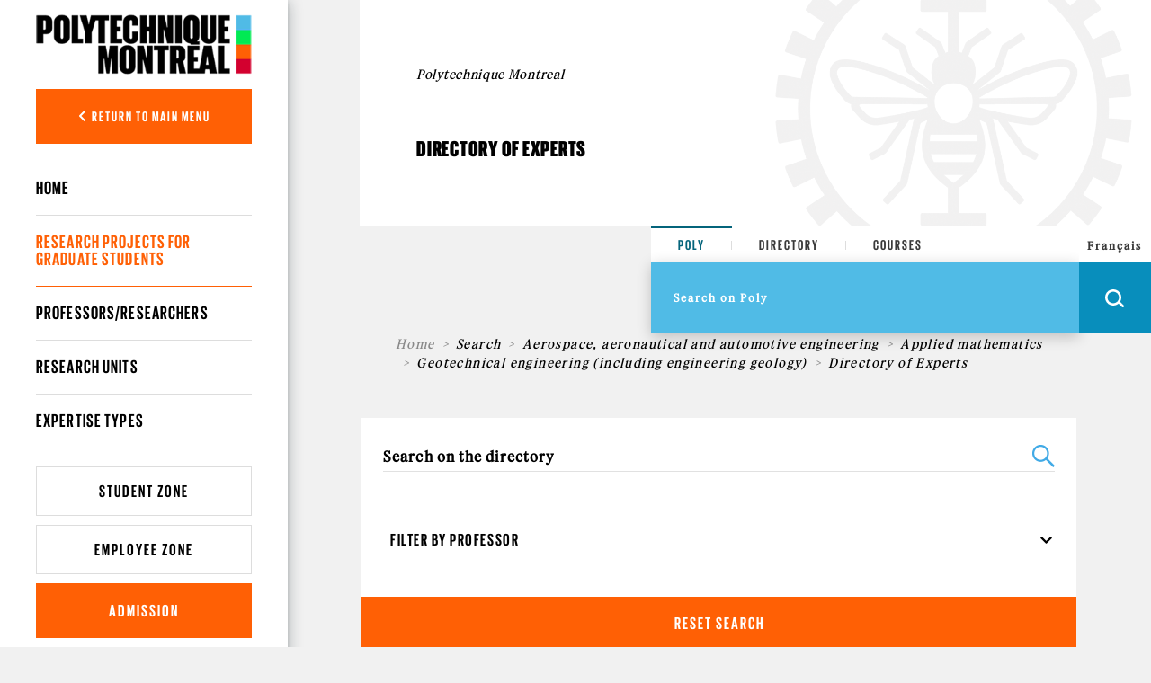

--- FILE ---
content_type: text/html; charset=utf-8
request_url: https://www.polymtl.ca/expertises/en/recherche/projets?f%5B1%5D=im_field_expertises_type_exp%3A581&f%5B2%5D=im_field_expertises_type_exp%3A671&f%5B3%5D=im_field_expertises_type_exp%3A498&f%5B5%5D=sm_field_expert%3Anode%3A34806
body_size: 9049
content:
<!DOCTYPE html PUBLIC "-//W3C//DTD XHTML+RDFa 1.0//EN"
  "http://www.w3.org/MarkUp/DTD/xhtml-rdfa-1.dtd">
<html xmlns="http://www.w3.org/1999/xhtml" xml:lang="en" version="XHTML+RDFa 1.0" dir="ltr"
  xmlns:og="https://ogp.me/ns#">

<head profile="http://www.w3.org/1999/xhtml/vocab">
  <meta http-equiv="Content-Type" content="text/html; charset=utf-8" />
<link rel="shortcut icon" href="https://www.polymtl.ca/expertises/profiles/portail/themes/custom/theme_polytechnique/favicon.ico" type="image/vnd.microsoft.icon" />
<meta http-equiv="X-UA-Compatible" content="IE=edge" />
<meta name="viewport" content="width=device-width, height=device-height, initial-scale=1, minimum-scale=1, maximum-scale=1, user-scalable=no" />
<meta name="generator" content="Drupal 7 (https://www.drupal.org)" />
<link rel="canonical" href="https://www.polymtl.ca/expertises/en/recherche/projets" />
<link rel="shortlink" href="https://www.polymtl.ca/expertises/en/recherche/projets" />
<meta property="og:site_name" content="Directory of Experts" />
<meta property="og:type" content="article" />
<meta property="og:url" content="https://www.polymtl.ca/expertises/en/recherche/projets" />
<meta property="og:title" content="Directory of Experts" />
<meta name="twitter:card" content="summary" />
<meta name="twitter:url" content="https://www.polymtl.ca/expertises/en/recherche/projets" />
<meta name="twitter:title" content="Directory of Experts" />
  <title>Directory of Experts | Directory of Experts</title>
  <link type="text/css" rel="stylesheet" href="https://www.polymtl.ca/expertises/sites/expertises-v2.lxpolywebprod.polymtl.ca/files/css/css_RmLfXYUHJOjvuYhC9SWiyYUZ7pGIQthmgMQkAcY0eXc.css" media="all" />
<link type="text/css" rel="stylesheet" href="https://www.polymtl.ca/expertises/sites/expertises-v2.lxpolywebprod.polymtl.ca/files/css/css_OdcqSJgUyk1HyagfgadxunJDP7UWUWKtpHWEWEF34Ak.css" media="all" />
<link type="text/css" rel="stylesheet" href="https://www.polymtl.ca/expertises/sites/expertises-v2.lxpolywebprod.polymtl.ca/files/css/css_M_cboGB6L0-gk4h1fBNYmMFXPtdA37BrLJ49EuT--ic.css" media="all" />
<style type="text/css" media="all">
<!--/*--><![CDATA[/*><!--*/
body.page-recherche-facettes .facets{background-color:#FFF;}

/*]]>*/-->
</style>
<link type="text/css" rel="stylesheet" href="https://www.polymtl.ca/expertises/sites/expertises-v2.lxpolywebprod.polymtl.ca/files/css/css_aNQ6VYUsShVFHv2cim5DbUCkBy5Pv7YvvEKyCTABzmI.css" media="all" />
<link type="text/css" rel="stylesheet" href="https://cdnjs.cloudflare.com/ajax/libs/font-awesome/6.5.1/css/all.min.css" media="all" />
<link type="text/css" rel="stylesheet" href="https://www.polymtl.ca/expertises/sites/expertises-v2.lxpolywebprod.polymtl.ca/files/css/css_JqiNHFkW_0Fa2yzPWBOUhM6mI22nlRzNVzraADt2cIk.css" media="all" />
<link type="text/css" rel="stylesheet" href="https://www.polymtl.ca/expertises/sites/expertises-v2.lxpolywebprod.polymtl.ca/files/css/css_afzjJnMdSdRUli4W4rdNgFJZniNDtZSZ1UckwxqOvVs.css" media="all" />
  <script type="text/javascript" src="https://www.polymtl.ca/expertises/sites/expertises-v2.lxpolywebprod.polymtl.ca/files/js/js_YD9ro0PAqY25gGWrTki6TjRUG8TdokmmxjfqpNNfzVU.js"></script>
<script type="text/javascript" src="https://www.polymtl.ca/expertises/sites/expertises-v2.lxpolywebprod.polymtl.ca/files/js/js_RulCPHj8aUtatsXPqRSFtJIhBjBSAzFXZzADEVD4CHY.js"></script>
<script type="text/javascript" src="https://www.polymtl.ca/expertises/sites/expertises-v2.lxpolywebprod.polymtl.ca/files/js/js_H4cLI1G_0G_POVnWiEdfJq6oSwOGf24qJnZVrlNaKxg.js"></script>
<script type="text/javascript" src="https://www.polymtl.ca/expertises/sites/expertises-v2.lxpolywebprod.polymtl.ca/files/js/js_PzInicRqIu2kBiI2w_n-Iexm6qCkvPSS_JkCzdr1aCk.js"></script>
<script type="text/javascript" src="https://www.googletagmanager.com/gtag/js?id=G-E7F431GGN8"></script>
<script type="text/javascript">
<!--//--><![CDATA[//><!--
window.dataLayer = window.dataLayer || [];function gtag(){dataLayer.push(arguments)};gtag("js", new Date());gtag("set", "developer_id.dMDhkMT", true);gtag("config", "G-E7F431GGN8", {"groups":"default","anonymize_ip":true});
//--><!]]>
</script>
<script type="text/javascript" src="https://www.polymtl.ca/expertises/sites/expertises-v2.lxpolywebprod.polymtl.ca/files/js/js_4MSQIBsNuiCFq8D_GgolIQ0maOu__Cqag5e-eRXGDz0.js"></script>
<script type="text/javascript">
<!--//--><![CDATA[//><!--
jQuery.extend(Drupal.settings, {"basePath":"\/expertises\/","pathPrefix":"en\/","setHasJsCookie":0,"ajaxPageState":{"theme":"theme_polytechnique","theme_token":"vQD5PDkTeMyuHlVDJggUndhH23i-ICyJgjgm-T2qjkM","js":{"0":1,"1":1,"profiles\/portail\/modules\/contrib\/eu_cookie_compliance\/js\/eu_cookie_compliance.min.js":1,"profiles\/portail\/modules\/custom\/expertises\/js\/recherche.js":1,"misc\/jquery.js":1,"misc\/jquery-extend-3.4.0.js":1,"misc\/jquery-html-prefilter-3.5.0-backport.js":1,"misc\/jquery.once.js":1,"misc\/drupal.js":1,"profiles\/portail\/modules\/contrib\/eu_cookie_compliance\/js\/jquery.cookie-1.4.1.min.js":1,"misc\/form-single-submit.js":1,"profiles\/portail\/modules\/contrib\/admin_menu\/admin_devel\/admin_devel.js":1,"profiles\/portail\/modules\/contrib\/entityreference\/js\/entityreference.js":1,"profiles\/portail\/libraries\/colorbox\/jquery.colorbox-min.js":1,"profiles\/portail\/libraries\/DOMPurify\/purify.min.js":1,"profiles\/portail\/modules\/contrib\/colorbox\/js\/colorbox.js":1,"profiles\/portail\/modules\/contrib\/colorbox\/styles\/default\/colorbox_style.js":1,"profiles\/portail\/modules\/contrib\/colorbox\/js\/colorbox_inline.js":1,"profiles\/portail\/modules\/contrib\/facetapi\/facetapi.js":1,"profiles\/portail\/modules\/contrib\/google_analytics\/googleanalytics.js":1,"https:\/\/www.googletagmanager.com\/gtag\/js?id=G-E7F431GGN8":1,"2":1,"profiles\/portail\/themes\/custom\/theme_polytechnique\/boilerplate\/dist\/js\/lib\/jquery-3.4.1.slim-min.js":1,"profiles\/portail\/themes\/custom\/theme_polytechnique\/boilerplate\/dist\/js\/lib\/popper-min.js":1,"profiles\/portail\/themes\/custom\/theme_polytechnique\/boilerplate\/dist\/js\/lib\/bootstrap-min.js":1,"profiles\/portail\/themes\/custom\/theme_polytechnique\/boilerplate\/dist\/js\/lib\/sticky-kit-min.js":1,"profiles\/portail\/themes\/custom\/theme_polytechnique\/boilerplate\/dist\/js\/main-min.js":1,"profiles\/portail\/themes\/custom\/theme_polytechnique\/boilerplate\/dist\/js\/lib\/aos-min.js":1},"css":{"modules\/system\/system.base.css":1,"modules\/system\/system.menus.css":1,"modules\/system\/system.messages.css":1,"modules\/system\/system.theme.css":1,"profiles\/portail\/modules\/contrib\/date\/date_repeat_field\/date_repeat_field.css":1,"modules\/field\/theme\/field.css":1,"modules\/node\/node.css":1,"profiles\/portail\/modules\/custom\/private_cas\/css\/private_cas.css":1,"modules\/user\/user.css":1,"profiles\/portail\/modules\/contrib\/views\/css\/views.css":1,"profiles\/portail\/modules\/custom\/expertises\/css\/main.css":1,"profiles\/portail\/modules\/contrib\/ckeditor\/css\/ckeditor.css":1,"profiles\/portail\/modules\/contrib\/media\/modules\/media_wysiwyg\/css\/media_wysiwyg.base.css":1,"profiles\/portail\/modules\/contrib\/colorbox\/styles\/default\/colorbox_style.css":1,"profiles\/portail\/modules\/contrib\/ctools\/css\/ctools.css":1,"profiles\/portail\/modules\/contrib\/panels\/css\/panels.css":1,"modules\/search\/search.css":1,"profiles\/portail\/modules\/contrib\/facetapi\/facetapi.css":1,"0":1,"profiles\/portail\/modules\/contrib\/eu_cookie_compliance\/css\/eu_cookie_compliance.css":1,"profiles\/portail\/modules\/custom\/pp_core\/css\/bueno-wysiwyg.styles.css":1,"profiles\/portail\/modules\/custom\/expertises\/css\/recherche.css":1,"https:\/\/cdnjs.cloudflare.com\/ajax\/libs\/font-awesome\/6.5.1\/css\/all.min.css":1,"public:\/\/ctools\/css\/4e23f345d221b4d713fa6ae17d570c01.css":1,"profiles\/portail\/themes\/custom\/theme_polytechnique\/boilerplate\/css\/aos.css":1,"profiles\/portail\/themes\/custom\/theme_polytechnique\/boilerplate\/dist\/css\/main.css":1}},"colorbox":{"opacity":"0.85","current":"{current} of {total}","previous":"\u00ab Prev","next":"Next \u00bb","close":"Close","maxWidth":"98%","maxHeight":"98%","fixed":true,"mobiledetect":true,"mobiledevicewidth":"480px","file_public_path":"\/expertises\/sites\/expertises-v2.lxpolywebprod.polymtl.ca\/files","specificPagesDefaultValue":"admin*\nimagebrowser*\nimg_assist*\nimce*\nnode\/add\/*\nnode\/*\/edit\nprint\/*\nprintpdf\/*\nsystem\/ajax\nsystem\/ajax\/*"},"facetapi":{"facets":[{"limit":"0","id":"facetapi-facet-apachesolrportail-poly-block-sm-field-expert","searcher":"apachesolr@portail_poly","realmName":"block","facetName":"sm_field_expert","queryType":null,"widget":"facetapi_checkbox_links","showMoreText":"Show more","showFewerText":"Show fewer","makeCheckboxes":1}]},"eu_cookie_compliance":{"cookie_policy_version":"1.0.0","popup_enabled":1,"popup_agreed_enabled":0,"popup_hide_agreed":0,"popup_clicking_confirmation":0,"popup_scrolling_confirmation":0,"popup_html_info":"\u003Cdiv\u003E\n  \u003Cdiv class =\u0022popup-content info\u0022\u003E\n    \u003Cdiv id=\u0022popup-text\u0022\u003E\n      \u003Cp\u003EThis website sets cookies on your device. By continuing to browse this site, you agree to the Terms of Use.\u003C\/p\u003E    \u003C\/div\u003E\n    \u003Cdiv id=\u0022popup-buttons\u0022\u003E\n      \u003Cbutton type=\u0022button\u0022 class=\u0022agree-button eu-cookie-compliance-default-button\u0022\u003EI understand\u003C\/button\u003E\n              \u003Cbutton type=\u0022button\u0022 class=\u0022find-more-button eu-cookie-compliance-more-button agree-button eu-cookie-compliance-default-button\u0022\u003ELearn more\u003C\/button\u003E\n                \u003C\/div\u003E\n  \u003C\/div\u003E\n\u003C\/div\u003E","use_mobile_message":false,"mobile_popup_html_info":"\u003Cdiv\u003E\n  \u003Cdiv class =\u0022popup-content info\u0022\u003E\n    \u003Cdiv id=\u0022popup-text\u0022\u003E\n      \u003Ch2\u003EWe use cookies on this site to enhance your user experience\u003C\/h2\u003E\u003Cp\u003EBy tapping the Accept button, you agree to us doing so.\u003C\/p\u003E    \u003C\/div\u003E\n    \u003Cdiv id=\u0022popup-buttons\u0022\u003E\n      \u003Cbutton type=\u0022button\u0022 class=\u0022agree-button eu-cookie-compliance-default-button\u0022\u003EI understand\u003C\/button\u003E\n              \u003Cbutton type=\u0022button\u0022 class=\u0022find-more-button eu-cookie-compliance-more-button agree-button eu-cookie-compliance-default-button\u0022\u003ELearn more\u003C\/button\u003E\n                \u003C\/div\u003E\n  \u003C\/div\u003E\n\u003C\/div\u003E\n","mobile_breakpoint":768,"popup_html_agreed":"\u003Cdiv\u003E\n  \u003Cdiv class=\u0022popup-content agreed\u0022\u003E\n    \u003Cdiv id=\u0022popup-text\u0022\u003E\n      \u003Ch2\u003EMerci d\u0027avoir accept\u00e9 les t\u00e9moins\u003C\/h2\u003E    \u003C\/div\u003E\n    \u003Cdiv id=\u0022popup-buttons\u0022\u003E\n      \u003Cbutton type=\u0022button\u0022 class=\u0022hide-popup-button eu-cookie-compliance-hide-button\u0022\u003ECacher\u003C\/button\u003E\n              \u003Cbutton type=\u0022button\u0022 class=\u0022find-more-button eu-cookie-compliance-more-button-thank-you\u0022 \u003ELearn more\u003C\/button\u003E\n          \u003C\/div\u003E\n  \u003C\/div\u003E\n\u003C\/div\u003E","popup_use_bare_css":false,"popup_height":"auto","popup_width":"100%","popup_delay":1000,"popup_link":"https:\/\/www.polymtl.ca\/renseignements-generaux\/en\/terms-use","popup_link_new_window":1,"popup_position":null,"fixed_top_position":1,"popup_language":"en","store_consent":false,"better_support_for_screen_readers":0,"reload_page":0,"domain":"polymtl.ca","domain_all_sites":1,"popup_eu_only_js":0,"cookie_lifetime":"100","cookie_session":false,"disagree_do_not_show_popup":0,"method":"default","allowed_cookies":"","withdraw_markup":"\u003Cbutton type=\u0022button\u0022 class=\u0022eu-cookie-withdraw-tab\u0022\u003EPrivacy settings\u003C\/button\u003E\n\u003Cdiv class=\u0022eu-cookie-withdraw-banner\u0022\u003E\n  \u003Cdiv class=\u0022popup-content info\u0022\u003E\n    \u003Cdiv id=\u0022popup-text\u0022\u003E\n      \u003Cp\u003EThis website sets cookies on your device. By continuing to browse this site, you agree to the Terms of Use.\u003C\/p\u003E    \u003C\/div\u003E\n    \u003Cdiv id=\u0022popup-buttons\u0022\u003E\n      \u003Cbutton type=\u0022button\u0022 class=\u0022eu-cookie-withdraw-button\u0022\u003EWithdraw consent\u003C\/button\u003E\n    \u003C\/div\u003E\n  \u003C\/div\u003E\n\u003C\/div\u003E\n","withdraw_enabled":false,"withdraw_button_on_info_popup":0,"cookie_categories":[],"cookie_categories_details":[],"enable_save_preferences_button":1,"cookie_name":"","cookie_value_disagreed":"0","cookie_value_agreed_show_thank_you":"1","cookie_value_agreed":"2","containing_element":"body","automatic_cookies_removal":"","close_button_action":""},"googleanalytics":{"account":["G-E7F431GGN8"],"trackOutbound":1,"trackMailto":1,"trackDownload":1,"trackDownloadExtensions":"7z|aac|arc|arj|asf|asx|avi|bin|csv|doc(x|m)?|dot(x|m)?|exe|flv|gif|gz|gzip|hqx|jar|jpe?g|js|mp(2|3|4|e?g)|mov(ie)?|msi|msp|pdf|phps|png|ppt(x|m)?|pot(x|m)?|pps(x|m)?|ppam|sld(x|m)?|thmx|qtm?|ra(m|r)?|sea|sit|tar|tgz|torrent|txt|wav|wma|wmv|wpd|xls(x|m|b)?|xlt(x|m)|xlam|xml|z|zip","trackColorbox":1},"urlIsAjaxTrusted":{"\/expertises\/en\/recherche\/projets?f%5B1%5D=im_field_expertises_type_exp%3A581\u0026f%5B2%5D=im_field_expertises_type_exp%3A671\u0026f%5B3%5D=im_field_expertises_type_exp%3A498\u0026f%5B5%5D=sm_field_expert%3Anode%3A34806":true}});
//--><!]]>
</script>
</head>
<body class="html not-front not-logged-in no-sidebars page-recherche page-recherche-projets pp-slave i18n-en page-recherche-facettes" >
  <div id="skip-link">
    <a href="#main-content" class="element-invisible element-focusable">Skip to main content</a>
  </div>
    <div id="overlay"></div>
<div class="header">
  <div class="header-content">
  <nav class="navbar navbar-expand">
    <div class="header-wrapper">
      <div class="header-left">
        <div class="logo logo--mobile">
  <div class="logo__wrapper">
          <a href="http://www.polymtl.ca/en" title="Home" rel="home" class="logo__link">
      <img src="https://www.polymtl.ca/expertises/profiles/portail/themes/custom/theme_polytechnique/boilerplate/img/header/Logo_Poly_mobile.png" class="logo__image--mobile" />
    </a>
    </div>
</div>
      </div>
      <ul class="header-right navbar-nav">
        <li class="nav-item is--language">
          <div class="language_switcher_mobile">
            <a href="/expertises/recherche/projets?f[1]=im_field_expertises_type_exp:581&amp;f[2]=im_field_expertises_type_exp:671&amp;f[3]=im_field_expertises_type_exp:498&amp;f[5]=sm_field_expert:node:34806" class="menu__link">Français</a>          </div>
        </li>
                <li class="nav-item is--search">
          <div class="header__right--search">
            <div class="search__loop">
              <span class="icon icon--search"></span>
            </div>
            <div class="search__close">
              <span class="icon icon--close-black"></span>
            </div>
          </div>
        </li>
                <li class="nav-item is--menu">
          <div class="header__right--menu">
            <div class="menu__burger--bars">
              <span class="bars">
                <span></span>
                <span></span>
                <span></span>
              </span>
              <span class="icon-close--black"></span>
            </div>
          </div>
        </li>
      </ul>
    </div>
  </nav>
</div>
      <div class="menu__mobile l2">
  <div class="sidebar">
    <div class="sidebar__wrapper">
      <div class="sidebar__container">
                <div class="sidebar__button">
          <div class="sidebar__button--link">
            <button class="btn btn-back show-L1-menu"><i class="fa fa-angle-left"></i> Return to main menu</button>
          </div>
        </div>
                <div class="sidebar__menu">
          <div class="menu__wrapper">
            <div class="menu--mobile l2">
              <div class="menuL1 menu-not-active"><ul class="menu"><li class="first leaf"><a href="http://www.polymtl.ca/futur/en/" title="">Prospective Students</a></li>
<li class="leaf"><a href="https://www.polymtl.ca/programmes/en/" title="">Programs of Studies</a></li>
<li class="leaf"><a href="https://www.polymtl.ca/recherche/" title="">Research</a></li>
<li class="leaf"><a href="https://www.polymtl.ca/salle-de-presse/en/" title="">Media</a></li>
<li class="leaf"><a href="https://www.polymtl.ca/entreprise/en/" title="">Company</a></li>
<li class="leaf"><a href="https://www.polymtl.ca/renseignements-generaux/en" title="">About Us</a></li>
<li class="last leaf"><a href="https://fondation-alumni.polymtl.ca/" title="">Fondation et Alumni</a></li>
</ul></div>

<div class="menuL2"><ul class="menu"><li class="first leaf"><a href="/expertises/en" title="">Home</a></li>
<li class="leaf active-trail"><a href="/expertises/en/recherche/projets" title="" class="active-trail active">Research projects for graduate students</a></li>
<li class="leaf"><a href="/expertises/en/recherche/expertises/?f%5B0%5D=bundle%3Afiche_expert" title="">Professors/Researchers</a></li>
<li class="leaf"><a href="/expertises/en/recherche/expertises/?f%5B0%5D=bundle%3Aunite" title="">Research units</a></li>
<li class="last leaf"><a href="/expertises/en/types-expertises" title="">Expertise types</a></li>
</ul></div>
            </div>
          </div>
        </div>
                <div class="sidebar__button">
          <div class="sidebar__button--link">
            <a href="https://etudiant.polymtl.ca/en" class="btn btn-zone">Student Zone</a>
          </div>
          <div class="sidebar__button--link">
            <a href="https://intranet.polymtl.ca/" class="btn btn-zone">Employee Zone</a>
          </div>
          <div class="sidebar__button--link">
            <a href="https://www.polymtl.ca/admission/en" class="btn btn-orange">Admission</a>
          </div>
        </div>
        <div class="sidebar__social-media">
          <div class="social-media">
            <div class="social-media__list">
              <a href="http://www.facebook.com/polymtl" class="social-media__link"><i class="fab fa-facebook-f"></i></a>
            </div>
            <div class="social-media__list">
              <a href="https://www.linkedin.com/school/polytechnique-montreal/" class="social-media__link"><i class="fab fa-linkedin-in"></i></a>
            </div>
            <div class="social-media__list">
              <a href="https://www.youtube.com/user/polymtlvideos/" class="social-media__link"><i class="fab fa-youtube"></i></a>
            </div>
            <div class="social-media__list">
              <a href="http://instagram.com/polymtl" class="social-media__link"><i class="fab fa-instagram"></i></a>
            </div>
          </div>
        </div>
        <div class="sidebar__list">
          <ul class="list">
            <li class="list__item">
              <a href="https://www.polymtl.ca/renseignements-generaux/en/" class="list__link">Visit Us</a>
            </li>
            <li class="list__item">
              <a href="https://soutien.polymtl.ca/fondation.alumni/faireundon" class="list__link">Make a donation</a>
            </li>
          </ul>
        </div>
                <div class="sidebar__copyright">
                      &copy; Polytechnique Montréal 2026.
                  </div>
      </div>
    </div>
  </div>
</div>
    <div class="search__mobile">
  <form>
    <div class="search__options">
      <div class="search__options-item">
        <input class="radio-label" type="radio" id="edit-search-options-poly-poly" name="search_options_poly" checked="checked">
        <label class="button-label" for="edit-search-options-poly-poly">Poly</label>
      </div>
      <div class="search__options-item">
         <input class="radio-label" type="radio" id="edit-search-options-poly-bottins" name="search_options_poly">
         <label class="button-label" for="edit-search-options-poly-bottins">Directory</label>
      </div>
      <div class="search__options-item">
        <input class="radio-label" type="radio" id="edit-search-options-poly-cours" name="search_options_poly">
        <label class="button-label" for="edit-search-options-poly-cours">Courses</label>
      </div>
    </div>
  </form>
  <div class="search__form--mobile">
    <form class="search__form-group" id="search_form_mobile" onsubmit="appendUrlMobile()">
      <div class="search__form-input">
        <input type="text" id="input_mobile" class="input-field" size="35" placeholder="Search on Poly" autocomplete="off" required="required">
      </div>
      <div class="search__form-button">
        <button class="btn-search--mobile" type="submit">
          <span class="icon icon--search--white"></span>
        </button>
      </div>
    </form>
  </div>
</div>
</div>
<div class="content">
  <div class="container">
    <div class="row">
      <div class="col-xl-2 col-lg-3 col-md-12 col-sm-12 col-xs-12 no-padding">
        <div class="stickybar">
                      <div class="sidebar l2" id="sidebar">
  <div class="logo logo--desktop">
  <div class="logo__wrapper">
          <a href="http://www.polymtl.ca/en" title="Home" rel="home" class="logo__link">
      <img src="https://www.polymtl.ca/expertises/profiles/portail/themes/custom/theme_polytechnique/boilerplate/img/header/Logo_Poly_desktop.png" class="logo__image--desktop" />
    </a>
    </div>
</div>
  <div class="sidebar__wrapper">
    <div class="sidebar__container">
            <div class="sidebar__button">
        <div class="sidebar__button--link">
          <button class="btn btn-back show-L1-menu"><i class="fa fa-angle-left"></i> Return to main menu</button>
        </div>
      </div>
            <div class="sidebar__menu l2">
        <div class="menu__wrapper l2">
          <ul class="menu--desktop l2">
            <div class="menuL1 menu-not-active"><ul class="menu"><li class="first leaf"><a href="http://www.polymtl.ca/futur/en/" title="">Prospective Students</a></li>
<li class="leaf"><a href="https://www.polymtl.ca/programmes/en/" title="">Programs of Studies</a></li>
<li class="leaf"><a href="https://www.polymtl.ca/recherche/" title="">Research</a></li>
<li class="leaf"><a href="https://www.polymtl.ca/salle-de-presse/en/" title="">Media</a></li>
<li class="leaf"><a href="https://www.polymtl.ca/entreprise/en/" title="">Company</a></li>
<li class="leaf"><a href="https://www.polymtl.ca/renseignements-generaux/en" title="">About Us</a></li>
<li class="last leaf"><a href="https://fondation-alumni.polymtl.ca/" title="">Fondation et Alumni</a></li>
</ul></div>

<div class="menuL2"><ul class="menu"><ul class="menu"><li class="first leaf"><a href="/expertises/en" title="">Home</a></li>
<li class="leaf active-trail"><a href="/expertises/en/recherche/projets" title="" class="active-trail active">Research projects for graduate students</a></li>
<li class="leaf"><a href="/expertises/en/recherche/expertises/?f%5B0%5D=bundle%3Afiche_expert" title="">Professors/Researchers</a></li>
<li class="leaf"><a href="/expertises/en/recherche/expertises/?f%5B0%5D=bundle%3Aunite" title="">Research units</a></li>
<li class="last leaf"><a href="/expertises/en/types-expertises" title="">Expertise types</a></li>
</ul></ul></div>
          </ul>
        </div>
      </div>
            <div class="sidebar__button">
        <div class="sidebar__button--link">
          <a href="https://etudiant.polymtl.ca/en" class="btn btn-zone">Student Zone</a>
        </div>
        <div class="sidebar__button--link">
          <a href="https://intranet.polymtl.ca/" class="btn btn-zone">Employee Zone</a>
        </div>
        <div class="sidebar__button--link">
          <a href="https://www.polymtl.ca/admission/en" class="btn btn-orange">Admission</a>
        </div>
      </div>
      <div class="sidebar__social-media">
        <div class="social-media">
          <div class="social-media__list">
            <a href="http://www.facebook.com/polymtl" class="social-media__link"><i class="fab fa-facebook-f"></i></a>
          </div>
          <div class="social-media__list">
            <a href="https://www.linkedin.com/school/polytechnique-montreal/" class="social-media__link"><i class="fab fa-linkedin-in"></i></a>
          </div>
          <div class="social-media__list">
            <a href="https://www.youtube.com/user/polymtlvideos/" class="social-media__link"><i class="fab fa-youtube"></i></a>
          </div>
          <div class="social-media__list">
            <a href="http://instagram.com/polymtl" class="social-media__link"><i class="fab fa-instagram"></i></a>
          </div>
        </div>
      </div>
            <div class="sidebar__copyright">
                  &copy; Polytechnique Montréal 2026.
              </div>
    </div>
  </div>
</div>
                  </div>
      </div>
      <div class="col-xl-10 col-lg-9 col-md-12 col-sm-12 col-xs-12 no-padding l3" style="background:#f1f1f1;">
        <div class="container grid--wrapper__container l3">
          <div class="row h-100 no-margin-left">
            <div class="col-xl-4 col-lg-6 col-md-6 col-sm-12 grid--wrapper__columns no-padding"></div>
            <div class="col-xl-4 col-lg-6 col-md-6 col-sm-12 grid--wrapper__columns no-padding"></div>
            <div class="col-xl-4 col-lg-6 col-md-6 col-sm-12 grid--wrapper__columns no-padding"></div>
          </div>
        </div>
          <div class="hero-l3">
  <div class="hero-l3__wrapper">
    <div class="container">
      <div class="row align-items-center">
        <div class="col-xl-6 col-lg-6 col-md-12">
          <div class="hero-l3__card">
            <div class="card">
              <div class="card-header">
                <h1>Polytechnique Montreal</h1>
              </div>
              <div class="card-body">
                <h2>Directory of Experts</h2>
              </div>
            </div>
          </div>
        </div>
        <div class="col-xl-6 col-lg-6 col-md-12">
          <img src="https://www.polymtl.ca/expertises/profiles/portail/themes/custom/theme_polytechnique/boilerplate/dist/img/page-without-image.png" class="img-fluid" />
        </div>
      </div>
    </div>
  </div>
</div>
<div class="row block">
  <div class="col-md-4"></div>
  <div class="col-md-4 offset-md-4">
    <div class="searchbar--sticky"></div>
<div class="searchbar open">
    <div class="searchbar-top">
        <form>
            <div class="search__options">
                <div class="search__options-item">
                    <input class="radio-label" type="radio" value="poly" id="edit-search-options-poly-poly1" name="search_options_poly" checked="checked">
                    <label class="button-label desktop" for="edit-search-options-poly-poly1">Poly</label>
                </div>
                <div class="search__options-item">
                    <input class="radio-label" type="radio" value="bottin" id="edit-search-options-poly-bottins1" name="search_options_poly">
                    <label class="button-label desktop" for="edit-search-options-poly-bottins1">Directory</label>
                </div>
                <div class="search__options-item">
                    <input class="radio-label" type="radio" value= "cours" id="edit-search-options-poly-cours1" name="search_options_poly">
                    <label class="button-label desktop" for="edit-search-options-poly-cours1">Courses</label>
                </div>
            </div>
        </form>
    </div>
    <div class="searchbar-bottom">
        <div class="searchbar-bottom__menu">
            <form class="search-form" id="search_form" onsubmit="appendURL()">
                <div class="searchbar-form">
                    <div class="search__form-input">
                        <input type="text" id="input_desktop" class="input-field" size="35" placeholder="Search on Poly" autocomplete="off" required="required">
                    </div>
                </div>
                <div class="menu__internal">
                    <!--        <ul class="menu">-->
                    <!--          <li class="menu__list">-->
                    <!--            <a href="--><!--" class="menu__link">--><!--</a>-->
                    <!--          </li>-->
                    <!--          <li class="menu__list">-->
                    <!--            -->                    <!--          </li>-->
                    <!--          <li class="menu__list">-->
                    <!--            <a href="https://soutien.polymtl.ca/fondation.alumni/faireundon" class="menu__link dons">--><!--</a>-->
                    <!--          </li>-->
                    <!--        </ul>-->
                </div>
                <div class="search__form-button">
                    <div class="language_switcher">
                        <a href="/expertises/recherche/projets?f[1]=im_field_expertises_type_exp:581&amp;f[2]=im_field_expertises_type_exp:671&amp;f[3]=im_field_expertises_type_exp:498&amp;f[5]=sm_field_expert:node:34806" class="menu__link">Français</a>                    </div>
                    <button class="btn-search is-button" type="button" id="openSearchBar">
                        <span class="icon icon--search--white"></span>
                    </button>
                    <button class="btn-search is-submit" type="submit">
                        <span class="icon icon--search--white"></span>
                    </button>
                </div>
            </form>
        </div>
    </div>
</div>
  </div>
</div>
<div class="hero-l3-mobile">
  <div class="hero-l3-mobile__wrapper">
    <div class="container-fluid">
      <div class="row align-items-center">
        <div class="col--md-12">
          <div class="hero-l3-mobile__card">
            <div class="card">
              <div class="card-header">
                <h1>Polytechnique Montreal</h1>
              </div>
              <div class="card-body">
                <h2>Directory of Experts</h2>
              </div>
            </div>
          </div>
        </div>
      </div>
    </div>
  </div>
</div>
<div class="contentBody">
  <div class="row block target-z-index">
          <div class="col-xl-12 col-lg-12 col-md-12 col-sm-12 target-z-index">

        
      <div class="row breadcrumb__wrapper">
        <div class="col-md-12">
          
          <nav aria-label="breadcrumb">
            <ol class="breadcrumb">
      <li class="breadcrumb-item"><a href="/expertises/en">Home</a></li><li class="breadcrumb-item">Search</li><li class="breadcrumb-item"><a href="/expertises/en/recherche/projets?f%5B0%5D=im_field_expertises_type_exp%3A581" class="active">Aerospace, aeronautical and automotive engineering</a></li><li class="breadcrumb-item"><a href="/expertises/en/recherche/projets?f%5B0%5D=im_field_expertises_type_exp%3A581&amp;f%5B1%5D=im_field_expertises_type_exp%3A671" class="active">Applied mathematics</a></li><li class="breadcrumb-item"><a href="/expertises/en/recherche/projets?f%5B0%5D=im_field_expertises_type_exp%3A581&amp;f%5B1%5D=im_field_expertises_type_exp%3A671&amp;f%5B2%5D=im_field_expertises_type_exp%3A498" class="active">Geotechnical engineering (including engineering geology)</a></li><li class="breadcrumb-item">Directory of Experts</li>
          </ol>
        </nav>
      </div>
    </div>
            <div class="row page__block">
  <div class="col-12">
    <div class="page__block--contenu">
        <div class="region region-content">
    <form class="search-form" action="/expertises/en/recherche/projets?f%5B1%5D=im_field_expertises_type_exp%3A581&amp;f%5B2%5D=im_field_expertises_type_exp%3A671&amp;f%5B3%5D=im_field_expertises_type_exp%3A498&amp;f%5B5%5D=sm_field_expert%3Anode%3A34806" method="post" id="search-form" accept-charset="UTF-8"><div><div class="container-inline form-wrapper" id="edit-basic"><div class="form-item form-type-textfield form-item-keys">
 <input type="text" id="edit-keys" name="keys" value="" size="20" maxlength="255" class="form-text" />
</div>
<input type="submit" id="edit-submit" name="op" value="Search" class="form-submit" /><input type="hidden" name="get" value="{&quot;f&quot;:{&quot;1&quot;:&quot;im_field_expertises_type_exp:581&quot;,&quot;2&quot;:&quot;im_field_expertises_type_exp:671&quot;,&quot;3&quot;:&quot;im_field_expertises_type_exp:498&quot;,&quot;5&quot;:&quot;sm_field_expert:node:34806&quot;}}" />
</div><input type="hidden" name="form_build_id" value="form-nfXtoubd-jYzsRug589vT1IGoHGgDkGw4F9MAdGJ58Y" />
<input type="hidden" name="form_id" value="apachesolr_search_custom_page_search_form" />
</div></form>

  <ul class="breadcrumb">
          <li><a href="/expertises/en">Home</a></li>
          <li>Search</li>
      </ul>

  <div class="facets">
        <div class="inside">
                                                                <div class="facet">
                          <h2>Filter by professor</h2>
                        <div class="item-list"><ul class="facetapi-facetapi-checkbox-links facetapi-facet-sm-field-expert" id="facetapi-facet-apachesolrportail-poly-block-sm-field-expert"><li class="first"><a href="/expertises/en/recherche/projets/?f%5B0%5D=im_field_expertises_type_exp%3A581&amp;f%5B1%5D=im_field_expertises_type_exp%3A671&amp;f%5B2%5D=im_field_expertises_type_exp%3A498&amp;f%5B3%5D=sm_field_expert%3Anode%3A34806&amp;f%5B4%5D=sm_field_expert%3Anode%3A576" class="facetapi-checkbox facetapi-inactive" rel="nofollow" id="facetapi-link">Batailly, Alain (1)<span class="element-invisible"> Apply Batailly, Alain filter </span></a></li>
<li class="leaf"><a href="/expertises/en/recherche/projets/?f%5B0%5D=im_field_expertises_type_exp%3A581&amp;f%5B1%5D=im_field_expertises_type_exp%3A671&amp;f%5B2%5D=im_field_expertises_type_exp%3A498&amp;f%5B3%5D=sm_field_expert%3Anode%3A34806&amp;f%5B4%5D=sm_field_expert%3Anode%3A38104" class="facetapi-checkbox facetapi-inactive" rel="nofollow" id="facetapi-link--2">Blais, Bruno (1)<span class="element-invisible"> Apply Blais, Bruno filter </span></a></li>
<li class="leaf"><a href="/expertises/en/recherche/projets/?f%5B0%5D=im_field_expertises_type_exp%3A581&amp;f%5B1%5D=im_field_expertises_type_exp%3A671&amp;f%5B2%5D=im_field_expertises_type_exp%3A498&amp;f%5B3%5D=sm_field_expert%3Anode%3A34806&amp;f%5B4%5D=sm_field_expert%3Anode%3A546" class="facetapi-checkbox facetapi-inactive" rel="nofollow" id="facetapi-link--3">Le Ny, Jérôme (2)<span class="element-invisible"> Apply Le Ny, Jérôme filter </span></a></li>
<li class="last"><a href="/expertises/en/recherche/projets/?f%5B0%5D=im_field_expertises_type_exp%3A581&amp;f%5B1%5D=im_field_expertises_type_exp%3A671&amp;f%5B2%5D=im_field_expertises_type_exp%3A498&amp;f%5B3%5D=sm_field_expert%3Anode%3A34806&amp;f%5B4%5D=sm_field_expert%3Anode%3A57522" class="facetapi-checkbox facetapi-inactive" rel="nofollow" id="facetapi-link--4">Oakes, Bentley (1)<span class="element-invisible"> Apply Oakes, Bentley filter </span></a></li>
</ul></div>          </div>
                                                        <a href="/expertises/en/recherche/projets" class="reset-search active">Reset search</a>          </div>
  </div>

<div class="search-results-wrapper">
  <section class="search-results">

          <h2>Research projects (0)</h2>
    
          <div class="filter-links">
                  <span class="filter-link"><a href="/expertises/en/recherche/projets?f%5B2%5D=im_field_expertises_type_exp%3A671&amp;f%5B3%5D=im_field_expertises_type_exp%3A498&amp;f%5B5%5D=sm_field_expert%3Anode%3A34806" class="active">(X) Aerospace, aeronautical and automotive engineering</a></span>
                  <span class="filter-link"><a href="/expertises/en/recherche/projets?f%5B1%5D=im_field_expertises_type_exp%3A581&amp;f%5B3%5D=im_field_expertises_type_exp%3A498&amp;f%5B5%5D=sm_field_expert%3Anode%3A34806" class="active">(X) Applied mathematics</a></span>
                  <span class="filter-link"><a href="/expertises/en/recherche/projets?f%5B1%5D=im_field_expertises_type_exp%3A581&amp;f%5B2%5D=im_field_expertises_type_exp%3A671&amp;f%5B5%5D=sm_field_expert%3Anode%3A34806" class="active">(X) Geotechnical engineering (including engineering geology)</a></span>
                  <span class="filter-link"><a href="/expertises/en/recherche/projets?f%5B1%5D=im_field_expertises_type_exp%3A581&amp;f%5B2%5D=im_field_expertises_type_exp%3A671&amp;f%5B3%5D=im_field_expertises_type_exp%3A498" class="active">(X) Fabien-Ouellet, Gabriel</a></span>
              </div>
    
          <h3>Your search yielded no results</h3>
      <ul>
<li>Check if your spelling is correct.</li>
<li>Remove quotes around phrases to search for each word individually. <em>bike shed</em> will often show more results than <em>&quot;bike shed&quot;</em>.</li>
<li>Consider loosening your query with <em>OR</em>. <em>bike OR shed</em> will often show more results than <em>bike shed</em>.</li>
</ul>        <div class="clearfix"></div>
  </section>
</div>
  </div>
    </div>
  </div>
</div>
      </div>
      </div>
      <div class="row block target-z-index">
  <div class="col-12">
    <div class="page__block--contenu">
      <div id="contact-us"></div>
    </div>
  </div>
</div>
</div>
        <div class="footer target-z-index">
            <div class="row d-block"><div class="footer__section no--children col-xl col-lg-6 col-md-6 col-sm-12">
              <div class="address">
                <ul class="address__list"><div class="address__title"><a class="" href="https://www.polymtl.ca/futur/en/">Propective Student</a></div><div class="address__title"><a class="" href="https://etudiant.polymtl.ca/en/">Student Zone</a></div><div class="address__title"><a class="" href="https://intranet.polymtl.ca/">Employee Zone</a></div><div class="address__title"><a class="" href="https://www.polymtl.ca/salle-de-presse/en/">Media</a></div><div class="address__title"><a class="" href="https://fondation-alumni.polymtl.ca/">Fondation & Alumni</a></div><div class="address__title"><a class="" href="https://www.polymtl.ca/surete/services/signaler-une-urgence">Emergency</a></div><div class="address__title"><a class="" href="http://www.polymtl.ca/carriere">Jobs Offers</a></div></ul>
          </div>
        </div><div class="footer__section col-xl col-lg-6 col-md-6 col-sm-12">
                    <div class="address">
                    <div class="address__title">  Studies
                      <span class="footer__icons"><i class="fa fa-angle-down">
                        </i></span>
                    </div>
                    <ul class="address__list"><li class="address__item"><a class="address__link" href="https://etudiant.polymtl.ca/etudes/en/">Studies (Registrar)</a></li><li class="address__item"><a class="address__link" href="https://www.polymtl.ca/programmes/en/programs">Programs of Studies</a></li><li class="address__item"><a class="address__link" href="https://www.polymtl.ca/programmes/cours">Schedule and Courses Directory</a></li><li class="address__item"><a class="address__link" href="http://www.polymtl.ca/biblio/en">Library</a></li><li class="address__item"><a class="address__link" href="https://www.polymtl.ca/renseignements-generaux/en/directories-and-services/departments">Departments</a></li><li class="address__item"><a class="address__link" href="https://www.polymtl.ca/aidefinanciere/">Financial Assistance & Bursaries*</a></li><li class="address__item"><a class="address__link" href="https://www.polymtl.ca/vie-etudiante/societes-techniques/la-vie-etudiante-foisonne-polytechnique">Technical Societies*</a></li><li class="address__item"><a class="address__link" href="https://www.polymtl.ca/stages-et-emplois/en/">Internships & Jobs</a></li><li class="address__item"><a class="address__link" href="https://www.polymtl.ca/sep/">Office of Student Affairs*</a></li><li class="address__item"><a class="address__link" href="https://www.polymtl.ca/gopoly/en/">Go-Poly</a></li></ul>
                </div>
              </div><div class="footer__section col-xl col-lg-6 col-md-6 col-sm-12">
                    <div class="address">
                    <div class="address__title">  Research
                      <span class="footer__icons"><i class="fa fa-angle-down">
                        </i></span>
                    </div>
                    <ul class="address__list"><li class="address__item"><a class="address__link" href="https://www.polymtl.ca/recherche/">General Informations*</a></li><li class="address__item"><a class="address__link" href="https://www.polymtl.ca/expertises/en">Directory of Experts</a></li><li class="address__item"><a class="address__link" href="https://www.polymtl.ca/expertises/en/recherche/expertises?f%5B0%5D=bundle%3Aunite">Chairs, Groups & Laboratories</a></li><li class="address__item"><a class="address__link" href="https://www.polymtl.ca/expertises/en/recherche/projets">Research Projects for Graduate Students</a></li></ul>
                </div>
              </div><div class="footer__section col-xl col-lg-6 col-md-6 col-sm-12">
                    <div class="address">
                    <div class="address__title">  Company
                      <span class="footer__icons"><i class="fa fa-angle-down">
                        </i></span>
                    </div>
                    <ul class="address__list"><li class="address__item"><a class="address__link" href="https://www.polymtl.ca/stages-et-emplois-employeur">Hiring an Intern or a Graduate</a></li><li class="address__item"><a class="address__link" href="https://www.axelys.ca/en">Acquiring a Technology</a></li><li class="address__item"><a class="address__link" href="http://www.polymtl.ca/recherche/la-recherche-en-partenariat-lavantage-polytechnique">Conducting Partnered Research*</a></li><li class="address__item"><a class="address__link" href="http://www.polymtl.ca/recherche/entreprises-et-partenaires">Accessing our Research Infrastructure#</a></li><li class="address__item"><a class="address__link" href="https://www.polymtl.ca/formation-continue/">Develop your Employees</a></li></ul>
                </div>
              </div><div class="footer__section col-xl col-lg-6 col-md-6 col-sm-12">
                    <div class="address">
                    <div class="address__title">  About Us
                      <span class="footer__icons"><i class="fa fa-angle-down">
                        </i></span>
                    </div>
                    <ul class="address__list"><li class="address__item"><a class="address__link" href="https://www.polymtl.ca/renseignements-generaux/en">General Informations</a></li><li class="address__item"><a class="address__link" href="https://www.polymtl.ca/renseignements-generaux/documents-officiels/resume">Official Documents</a></li><li class="address__item"><a class="address__link" href="https://www.polymtl.ca/international/en">International</a></li><li class="address__item"><a class="address__link" href="https://www.polymtl.ca/femmes-genie/en">Women & Engineering</a></li><li class="address__item"><a class="address__link" href="https://www.polymtl.ca/durable/">Sustainable Development*</a></li><li class="address__item"><a class="address__link" href="https://www.polymtl.ca/propolys">Propolys (Entrepreneuship Support)*</a></li><li class="address__item"><a class="address__link" href="https://www.polymtl.ca/renseignements-generaux/en/general-directorate">Gouvernance</a></li><li class="address__item"><a class="address__link" href="https://www.polymtl.ca/renseignements-generaux/en/directories-and-services">Directories & Services</a></li><li class="address__item"><a class="address__link" href="https://www.polymtl.ca/renseignements-generaux/en/terms-use">Privacy Notice and Terms of use</a></li><li class="address__item"><a class="address__link" href="https://www.polymtl.ca/en/accessibility">Accessibility</a></li><li class="address__item"><a class="address__link" href="https://www.polymtl.ca/renseignements-generaux/en/contact-information-access-maps/contact-information">Contact Information & Campus Maps</a></li></ul>
                </div>
              </div><div class="footer__spacer"></div>
      </div><div class="row d-block">
  <div class="col-xl col-lg-6 col-md-6 col-sm-12">
    <div class="footer__mobile--bottom">
      <div class="logo__wrapper">
        <a href="http://www.polymtl.ca/en" title="Home" rel="home" class="logo__link">
          <img src="https://www.polymtl.ca/expertises/profiles/portail/themes/custom/theme_polytechnique/boilerplate/img/footer/logo.png" alt="Home" />
        </a>
      </div>
    </div>
  </div>
  <div class="col-xl col-lg-6 col-md-6 col-sm-12">
    <div class="footer__mobile--bottom">
      <div class="footer__address">
        <i class="fas fa-map-marker-alt"></i>
        2500, chemin de Polytechnique<br>
        Montréal (Québec)<br>
        H3T 1J4
      </div>
    </div>
  </div>
  <div class="col-xl col-lg-6 col-md-6 col-sm-12">
    <div class="footer__mobile--bottom">
      <div class="footer__telephone">
        (514) 340-4711
      </div>
    </div>
  </div>
  <div class="col-xl col-lg-6 col-md-6 col-sm-12">
    <div class="footer__mobile--bottom">
      <div class="sidebar__social-media--footer">
        <div class="social-media__title--footer">
          Follow us!        </div>
        <div class="social-media">
          <div class="social-media__list">
            <a href="http://www.facebook.com/polymtl" class="social-media__link--footer"><i class="fab fa-facebook-f"></i></a>
          </div>
          <div class="social-media__list">
            <a href="https://www.linkedin.com/school/polytechnique-montreal/" class="social-media__link--footer"><i class="fab fa-linkedin-in"></i></a>
          </div>
          <div class="social-media__list">
            <a href="https://www.youtube.com/user/polymtlvideos/" class="social-media__link--footer"><i class="fab fa-youtube"></i></a>
          </div>
          <div class="social-media__list">
            <a href="http://instagram.com/polymtl" class="social-media__link--footer"><i class="fab fa-instagram"></i></a>
          </div>
        </div>
      </div>
    </div>
  </div>
  <div class="col-xl col-lg-6 col-md-6 col-sm-12">
    <div class="footer__mobile--bottom">
      <div class="sidebar__button--footer">
        <div class="sidebar__button--link">
          <a href="https://soutien.polymtl.ca/fondation.alumni/faireundon" class="btn btn-oasis">Make a donation</a>
        </div>
      </div>
    </div>
  </div>
</div>
        </div>
      </div>
    </div>
  </div>
</div>

  <script type="text/javascript">
<!--//--><![CDATA[//><!--
jQuery("#search-form").detach().prependTo(".facets .inside");
//--><!]]>
</script>
<script type="text/javascript">
<!--//--><![CDATA[//><!--
window.eu_cookie_compliance_cookie_name = "";
//--><!]]>
</script>
<script type="text/javascript" src="https://www.polymtl.ca/expertises/sites/expertises-v2.lxpolywebprod.polymtl.ca/files/js/js_9Rus79ChiI2hXGY4ky82J2TDHJZsnYE02SAHZrAw2QQ.js"></script>
<script type="text/javascript" src="https://www.polymtl.ca/expertises/sites/expertises-v2.lxpolywebprod.polymtl.ca/files/js/js_T2EjrqMRqtK4nsAmhrsf14XMZOizd30S_m8PHBveR14.js"></script>
<script type="text/javascript" src="/_Incapsula_Resource?SWJIYLWA=719d34d31c8e3a6e6fffd425f7e032f3&ns=3&cb=1346469450" async></script></body>
</html>


--- FILE ---
content_type: application/javascript
request_url: https://www.polymtl.ca/_Incapsula_Resource?SWJIYLWA=5074a744e2e3d891814e9a2dace20bd4,719d34d31c8e3a6e6fffd425f7e032f3
body_size: 25980
content:
var _0x2361=['\x58\x69\x4e\x4f\x77\x36\x51\x7a','\x43\x38\x4b\x73\x77\x35\x6b\x3d','\x4d\x4d\x4f\x41\x46\x55\x58\x44\x67\x38\x4f\x2f\x77\x72\x46\x49\x54\x63\x4f\x4d\x61\x73\x4b\x37\x77\x34\x64\x34\x77\x6f\x44\x44\x74\x73\x4b\x47\x77\x72\x6e\x43\x6f\x6a\x48\x44\x74\x63\x4f\x39\x65\x73\x4f\x41\x77\x71\x41\x48\x55\x6a\x6c\x53\x77\x37\x48\x43\x70\x46\x73\x33\x77\x71\x55\x59\x77\x35\x6b\x78\x58\x38\x4b\x79\x77\x37\x39\x44\x77\x6f\x58\x44\x76\x63\x4f\x70\x4e\x63\x4b\x73\x41\x38\x4f\x37\x5a\x6d\x68\x54\x63\x79\x6f\x54\x5a\x4d\x4f\x58\x77\x72\x45\x62\x58\x47\x6f\x6a\x45\x63\x4b\x54\x77\x35\x49\x72\x77\x36\x37\x43\x69\x63\x4b\x50','\x77\x36\x7a\x43\x69\x55\x58\x43\x70\x54\x54\x43\x6e\x4d\x4b\x77\x77\x72\x34\x3d','\x5a\x73\x4b\x68\x77\x34\x6c\x31\x51\x42\x67\x4d\x4b\x4d\x4b\x79\x66\x63\x4b\x58\x62\x4d\x4f\x63\x77\x34\x50\x44\x72\x47\x38\x44\x77\x70\x66\x44\x6b\x67\x3d\x3d','\x77\x70\x6a\x43\x6a\x73\x4b\x58','\x77\x35\x33\x43\x76\x53\x74\x71\x77\x37\x2f\x43\x67\x69\x6c\x46\x4b\x52\x68\x4c\x53\x32\x6b\x62','\x77\x6f\x37\x44\x74\x7a\x33\x44\x70\x44\x48\x44\x6d\x7a\x6e\x44\x76\x63\x4f\x70\x4b\x7a\x4e\x6c\x77\x36\x51\x49','\x4d\x63\x4f\x7a\x77\x71\x58\x44\x6a\x51\x58\x43\x6f\x38\x4f\x7a\x77\x72\x6b\x63\x77\x72\x34\x58\x5a\x47\x49\x3d','\x77\x6f\x56\x46\x77\x72\x59\x4b\x65\x6e\x74\x57\x59\x33\x4e\x77\x47\x31\x64\x4d\x77\x35\x76\x44\x73\x6d\x49\x41','\x50\x54\x2f\x44\x6e\x30\x56\x52\x49\x6b\x2f\x44\x76\x69\x4e\x43\x77\x35\x52\x49\x57\x63\x4b\x35\x42\x69\x37\x43\x75\x56\x59\x3d','\x77\x72\x70\x4a\x77\x72\x51\x63\x62\x46\x74\x4e\x5a\x48\x4d\x37','\x77\x6f\x59\x77\x65\x77\x3d\x3d','\x47\x73\x4b\x69\x4b\x51\x3d\x3d','\x57\x42\x39\x4c\x77\x35\x59\x3d','\x77\x34\x4c\x43\x67\x63\x4f\x42\x77\x72\x35\x50\x77\x70\x72\x43\x69\x51\x3d\x3d','\x77\x70\x39\x46\x56\x79\x72\x44\x6a\x45\x2f\x44\x72\x79\x5a\x61\x77\x35\x33\x44\x6c\x77\x38\x73\x77\x36\x49\x51\x77\x71\x33\x44\x68\x47\x6a\x44\x73\x38\x4f\x63\x61\x38\x4f\x50\x77\x72\x66\x43\x6f\x41\x49\x3d','\x4c\x63\x4b\x74\x77\x37\x49\x3d','\x4f\x63\x4b\x55\x77\x37\x63\x3d','\x57\x38\x4b\x65\x77\x72\x62\x44\x67\x41\x3d\x3d','\x47\x73\x4f\x30\x65\x4d\x4f\x6c\x77\x70\x44\x44\x75\x68\x34\x3d','\x77\x72\x64\x48\x46\x63\x4b\x32\x64\x4d\x4b\x49\x56\x6c\x33\x43\x6f\x73\x4f\x6e\x53\x6a\x4e\x39\x47\x6b\x48\x44\x6f\x55\x7a\x43\x6a\x4d\x4f\x31\x46\x4d\x4b\x38\x77\x35\x78\x76\x77\x71\x73\x51\x77\x36\x50\x44\x75\x73\x4f\x57\x77\x6f\x50\x43\x69\x38\x4b\x44','\x77\x36\x35\x45\x4b\x77\x3d\x3d','\x65\x78\x74\x65','\x42\x4d\x4b\x75\x77\x36\x66\x43\x72\x67\x3d\x3d','\x77\x6f\x77\x33\x62\x73\x4b\x32\x77\x34\x64\x6e\x4d\x41\x3d\x3d','\x77\x72\x63\x7a\x42\x77\x4c\x44\x72\x78\x4a\x49\x77\x35\x73\x67\x57\x45\x2f\x44\x73\x63\x4f\x30\x63\x57\x6a\x44\x73\x77\x35\x39','\x45\x47\x78\x36','\x77\x71\x6e\x44\x71\x73\x4f\x73','\x77\x34\x6c\x71\x56\x63\x4b\x4e','\x4a\x38\x4b\x71\x77\x36\x66\x43\x6e\x38\x4b\x63\x77\x6f\x5a\x56','\x77\x70\x2f\x44\x68\x4d\x4f\x46\x77\x70\x68\x4a\x77\x70\x54\x43\x69\x58\x52\x4e\x77\x72\x6a\x43\x74\x78\x66\x43\x73\x32\x66\x44\x73\x77\x50\x43\x72\x57\x4c\x43\x72\x77\x6b\x3d','\x49\x38\x4b\x67\x77\x37\x37\x43\x75\x38\x4b\x5a\x77\x6f\x35\x45\x65\x51\x3d\x3d','\x4c\x63\x4b\x46\x4c\x41\x3d\x3d','\x77\x36\x78\x37\x61\x77\x3d\x3d','\x77\x34\x6c\x79\x41\x51\x49\x3d','\x58\x6e\x6b\x6f\x4a\x73\x4b\x7a\x77\x37\x45\x6d','\x77\x37\x55\x75\x77\x72\x4d\x3d','\x63\x56\x38\x36\x77\x72\x51\x4c\x61\x51\x3d\x3d','\x61\x31\x67\x53\x77\x71\x30\x4f\x66\x30\x39\x64\x44\x67\x6a\x44\x6d\x63\x4b\x64\x50\x54\x33\x43\x6f\x73\x4f\x77\x77\x37\x34\x49\x41\x41\x3d\x3d','\x77\x6f\x4c\x44\x71\x73\x4f\x64','\x4d\x4d\x4b\x75\x77\x36\x48\x43\x72\x73\x4b\x62\x77\x70\x38\x3d','\x41\x4d\x4f\x2f\x77\x71\x4c\x44\x6b\x44\x37\x43\x6f\x38\x4f\x59\x77\x6f\x55\x66\x77\x72\x4d\x58','\x61\x6b\x59\x69\x54\x4d\x4f\x4d\x65\x67\x44\x43\x6e\x58\x64\x4f\x4b\x42\x67\x43\x77\x35\x34\x44\x77\x37\x7a\x43\x6a\x63\x4f\x33\x57\x6d\x50\x43\x6f\x73\x4f\x79\x77\x34\x37\x43\x67\x7a\x73\x50\x52\x55\x58\x43\x74\x45\x4c\x43\x6a\x73\x4b\x32','\x59\x38\x4b\x39\x77\x36\x4e\x35\x52\x42\x51\x52\x4d\x41\x3d\x3d','\x62\x6b\x51\x34\x77\x71\x45\x4b\x63\x31\x4a\x46','\x44\x38\x4f\x30\x59\x4d\x4f\x65\x77\x70\x6a\x44\x73\x77\x3d\x3d','\x56\x58\x35\x35','\x77\x34\x7a\x44\x67\x4d\x4f\x67','\x4e\x4d\x4f\x78\x77\x71\x58\x44\x67\x51\x3d\x3d','\x45\x42\x49\x42\x49\x42\x70\x73\x77\x71\x34\x3d','\x4e\x4d\x4b\x67\x77\x37\x62\x44\x6c\x67\x3d\x3d','\x57\x56\x68\x6e','\x4f\x38\x4f\x7a\x77\x70\x73\x3d','\x4c\x58\x51\x53\x77\x71\x34\x64\x65\x30\x31\x59\x47\x6a\x66\x44\x69\x4d\x4b\x6a\x50\x43\x33\x43\x6f\x63\x4f\x76\x77\x36\x51\x49\x46\x38\x4f\x52\x77\x37\x33\x43\x6b\x38\x4b\x4f\x77\x72\x5a\x46\x77\x70\x4e\x74\x59\x4d\x4f\x32\x54\x77\x3d\x3d','\x53\x7a\x76\x43\x6a\x58\x63\x3d','\x59\x43\x6a\x43\x76\x67\x3d\x3d','\x54\x69\x74\x4c','\x77\x6f\x6e\x44\x67\x63\x4f\x36\x77\x70\x77\x3d','\x77\x36\x54\x43\x67\x6b\x54\x43\x6e\x7a\x48\x43\x6e\x73\x4b\x30','\x5a\x68\x6e\x43\x6a\x45\x64\x43\x59\x73\x4b\x41\x77\x6f\x6f\x4f\x63\x44\x66\x44\x71\x77\x3d\x3d','\x77\x72\x50\x43\x71\x38\x4b\x6e\x77\x72\x55\x4a\x77\x72\x6b\x73\x4c\x51\x3d\x3d','\x77\x36\x6a\x43\x67\x4d\x4f\x4d','\x59\x47\x38\x2f','\x50\x4d\x4b\x31\x77\x36\x66\x44\x72\x4d\x4b\x6f\x77\x70\x41\x70','\x47\x38\x4b\x55\x4b\x48\x7a\x44\x74\x44\x33\x44\x68\x73\x4f\x32\x77\x72\x35\x76\x42\x46\x62\x43\x73\x67\x3d\x3d','\x77\x34\x38\x4c\x77\x71\x34\x3d','\x59\x38\x4b\x36\x77\x72\x77\x3d','\x77\x72\x46\x61\x64\x51\x3d\x3d','\x77\x36\x64\x7a\x77\x70\x77\x57\x64\x6d\x6c\x4a\x64\x6e\x49\x79\x49\x6b\x56\x53\x77\x37\x62\x44\x6c\x56\x6b\x6c\x49\x57\x50\x43\x6b\x54\x54\x44\x75\x6c\x6a\x43\x6c\x4d\x4b\x6c\x55\x42\x62\x44\x75\x58\x72\x43\x70\x44\x5a\x31\x77\x72\x37\x43\x68\x47\x72\x43\x74\x30\x58\x43\x76\x30\x6e\x43\x6b\x67\x3d\x3d','\x61\x69\x42\x76','\x45\x4d\x4b\x41\x77\x35\x6f\x3d','\x77\x34\x41\x7a\x77\x34\x6f\x3d','\x56\x55\x6c\x39','\x77\x36\x64\x6b\x53\x4d\x4b\x47','\x4e\x7a\x2f\x44\x6a\x6b\x39\x55\x49\x32\x50\x44\x6e\x78\x35\x67\x77\x34\x39\x41\x53\x73\x4b\x2b\x43\x53\x58\x43\x73\x45\x63\x3d','\x61\x73\x4b\x73\x77\x71\x44\x44\x68\x4d\x4f\x35\x77\x6f\x46\x39\x77\x6f\x73\x73\x77\x36\x4c\x44\x6e\x73\x4b\x75\x54\x44\x4a\x64\x4a\x38\x4f\x52\x4a\x69\x4e\x73\x77\x71\x37\x44\x75\x67\x3d\x3d','\x77\x71\x58\x44\x69\x68\x33\x44\x68\x54\x45\x3d','\x53\x4d\x4b\x38\x77\x72\x63\x34\x4a\x67\x3d\x3d','\x77\x35\x49\x33\x55\x51\x3d\x3d','\x77\x36\x6a\x43\x6a\x63\x4f\x57','\x77\x71\x30\x30\x53\x77\x3d\x3d','\x43\x77\x58\x43\x6c\x51\x3d\x3d','\x77\x36\x44\x44\x6a\x4d\x4f\x54','\x77\x36\x4d\x44\x64\x41\x3d\x3d','\x64\x73\x4b\x68\x77\x72\x55\x3d','\x77\x37\x63\x57\x4d\x67\x3d\x3d','\x77\x35\x66\x44\x71\x38\x4f\x52','\x77\x36\x67\x4d\x52\x67\x3d\x3d','\x56\x63\x4b\x71\x77\x6f\x67\x3d','\x58\x43\x4c\x43\x6d\x6e\x44\x43\x69\x63\x4b\x6f','\x48\x38\x4b\x78\x77\x36\x66\x44\x6e\x51\x3d\x3d','\x77\x37\x35\x73\x77\x6f\x37\x43\x73\x6e\x4c\x43\x68\x57\x34\x3d'];(function(_0xf57df8,_0x1edcc7){var _0x1256cf=function(_0x1bdf8f){while(--_0x1bdf8f){_0xf57df8['\x70\x75\x73\x68'](_0xf57df8['\x73\x68\x69\x66\x74']());}};var _0xafd404=function(){var _0x31a35c={'\x64\x61\x74\x61':{'\x6b\x65\x79':'\x63\x6f\x6f\x6b\x69\x65','\x76\x61\x6c\x75\x65':'\x74\x69\x6d\x65\x6f\x75\x74'},'\x73\x65\x74\x43\x6f\x6f\x6b\x69\x65':function(_0x57e6b8,_0x31fcc1,_0x4f9997,_0x21f3d7){_0x21f3d7=_0x21f3d7||{};var _0x52464d=_0x31fcc1+'\x3d'+_0x4f9997;var _0x15ff69=0x0;for(var _0x15ff69=0x0,_0x533cb4=_0x57e6b8['\x6c\x65\x6e\x67\x74\x68'];_0x15ff69<_0x533cb4;_0x15ff69++){var _0x5a5b7c=_0x57e6b8[_0x15ff69];_0x52464d+='\x3b\x20'+_0x5a5b7c;var _0x413260=_0x57e6b8[_0x5a5b7c];_0x57e6b8['\x70\x75\x73\x68'](_0x413260);_0x533cb4=_0x57e6b8['\x6c\x65\x6e\x67\x74\x68'];if(_0x413260!==!![]){_0x52464d+='\x3d'+_0x413260;}}_0x21f3d7['\x63\x6f\x6f\x6b\x69\x65']=_0x52464d;},'\x72\x65\x6d\x6f\x76\x65\x43\x6f\x6f\x6b\x69\x65':function(){return'\x64\x65\x76';},'\x67\x65\x74\x43\x6f\x6f\x6b\x69\x65':function(_0x546290,_0x404c61){_0x546290=_0x546290||function(_0x2718b4){return _0x2718b4;};var _0x1d3458=_0x546290(new RegExp('\x28\x3f\x3a\x5e\x7c\x3b\x20\x29'+_0x404c61['\x72\x65\x70\x6c\x61\x63\x65'](/([.$?*|{}()[]\/+^])/g,'\x24\x31')+'\x3d\x28\x5b\x5e\x3b\x5d\x2a\x29'));var _0x9e7132=function(_0x3afd5c,_0x43996e){_0x3afd5c(++_0x43996e);};_0x9e7132(_0x1256cf,_0x1edcc7);return _0x1d3458?decodeURIComponent(_0x1d3458[0x1]):undefined;}};var _0x5522f5=function(){var _0x41489e=new RegExp('\x5c\x77\x2b\x20\x2a\x5c\x28\x5c\x29\x20\x2a\x7b\x5c\x77\x2b\x20\x2a\x5b\x27\x7c\x22\x5d\x2e\x2b\x5b\x27\x7c\x22\x5d\x3b\x3f\x20\x2a\x7d');return _0x41489e['\x74\x65\x73\x74'](_0x31a35c['\x72\x65\x6d\x6f\x76\x65\x43\x6f\x6f\x6b\x69\x65']['\x74\x6f\x53\x74\x72\x69\x6e\x67']());};_0x31a35c['\x75\x70\x64\x61\x74\x65\x43\x6f\x6f\x6b\x69\x65']=_0x5522f5;var _0x1b60c3='';var _0x51100e=_0x31a35c['\x75\x70\x64\x61\x74\x65\x43\x6f\x6f\x6b\x69\x65']();if(!_0x51100e){_0x31a35c['\x73\x65\x74\x43\x6f\x6f\x6b\x69\x65'](['\x2a'],'\x63\x6f\x75\x6e\x74\x65\x72',0x1);}else if(_0x51100e){_0x1b60c3=_0x31a35c['\x67\x65\x74\x43\x6f\x6f\x6b\x69\x65'](null,'\x63\x6f\x75\x6e\x74\x65\x72');}else{_0x31a35c['\x72\x65\x6d\x6f\x76\x65\x43\x6f\x6f\x6b\x69\x65']();}};_0xafd404();}(_0x2361,0xa9));var _0x1236=function(_0xf57df8,_0x1edcc7){_0xf57df8=_0xf57df8-0x0;var _0x1256cf=_0x2361[_0xf57df8];if(_0x1236['\x69\x6e\x69\x74\x69\x61\x6c\x69\x7a\x65\x64']===undefined){(function(){var _0x281245=function(){return this;};var _0xafd404=_0x281245();var _0x31a35c='\x41\x42\x43\x44\x45\x46\x47\x48\x49\x4a\x4b\x4c\x4d\x4e\x4f\x50\x51\x52\x53\x54\x55\x56\x57\x58\x59\x5a\x61\x62\x63\x64\x65\x66\x67\x68\x69\x6a\x6b\x6c\x6d\x6e\x6f\x70\x71\x72\x73\x74\x75\x76\x77\x78\x79\x7a\x30\x31\x32\x33\x34\x35\x36\x37\x38\x39\x2b\x2f\x3d';_0xafd404['\x61\x74\x6f\x62']||(_0xafd404['\x61\x74\x6f\x62']=function(_0x57e6b8){var _0x31fcc1=String(_0x57e6b8)['\x72\x65\x70\x6c\x61\x63\x65'](/=+$/,'');for(var _0x4f9997=0x0,_0x21f3d7,_0x52464d,_0x5ac333=0x0,_0x15ff69='';_0x52464d=_0x31fcc1['\x63\x68\x61\x72\x41\x74'](_0x5ac333++);~_0x52464d&&(_0x21f3d7=_0x4f9997%0x4?_0x21f3d7*0x40+_0x52464d:_0x52464d,_0x4f9997++%0x4)?_0x15ff69+=String['\x66\x72\x6f\x6d\x43\x68\x61\x72\x43\x6f\x64\x65'](0xff&_0x21f3d7>>(-0x2*_0x4f9997&0x6)):0x0){_0x52464d=_0x31a35c['\x69\x6e\x64\x65\x78\x4f\x66'](_0x52464d);}return _0x15ff69;});}());var _0x533cb4=function(_0x5a5b7c,_0x413260){var _0x546290=[],_0x404c61=0x0,_0x2718b4,_0x1d3458='',_0x9e7132='';_0x5a5b7c=atob(_0x5a5b7c);for(var _0x3afd5c=0x0,_0x43996e=_0x5a5b7c['\x6c\x65\x6e\x67\x74\x68'];_0x3afd5c<_0x43996e;_0x3afd5c++){_0x9e7132+='\x25'+('\x30\x30'+_0x5a5b7c['\x63\x68\x61\x72\x43\x6f\x64\x65\x41\x74'](_0x3afd5c)['\x74\x6f\x53\x74\x72\x69\x6e\x67'](0x10))['\x73\x6c\x69\x63\x65'](-0x2);}_0x5a5b7c=decodeURIComponent(_0x9e7132);for(var _0x5522f5=0x0;_0x5522f5<0x100;_0x5522f5++){_0x546290[_0x5522f5]=_0x5522f5;}for(_0x5522f5=0x0;_0x5522f5<0x100;_0x5522f5++){_0x404c61=(_0x404c61+_0x546290[_0x5522f5]+_0x413260['\x63\x68\x61\x72\x43\x6f\x64\x65\x41\x74'](_0x5522f5%_0x413260['\x6c\x65\x6e\x67\x74\x68']))%0x100;_0x2718b4=_0x546290[_0x5522f5];_0x546290[_0x5522f5]=_0x546290[_0x404c61];_0x546290[_0x404c61]=_0x2718b4;}_0x5522f5=0x0;_0x404c61=0x0;for(var _0x41489e=0x0;_0x41489e<_0x5a5b7c['\x6c\x65\x6e\x67\x74\x68'];_0x41489e++){_0x5522f5=(_0x5522f5+0x1)%0x100;_0x404c61=(_0x404c61+_0x546290[_0x5522f5])%0x100;_0x2718b4=_0x546290[_0x5522f5];_0x546290[_0x5522f5]=_0x546290[_0x404c61];_0x546290[_0x404c61]=_0x2718b4;_0x1d3458+=String['\x66\x72\x6f\x6d\x43\x68\x61\x72\x43\x6f\x64\x65'](_0x5a5b7c['\x63\x68\x61\x72\x43\x6f\x64\x65\x41\x74'](_0x41489e)^_0x546290[(_0x546290[_0x5522f5]+_0x546290[_0x404c61])%0x100]);}return _0x1d3458;};_0x1236['\x72\x63\x34']=_0x533cb4;_0x1236['\x64\x61\x74\x61']={};_0x1236['\x69\x6e\x69\x74\x69\x61\x6c\x69\x7a\x65\x64']=!![];}var _0x1b60c3=_0x1236['\x64\x61\x74\x61'][_0xf57df8];if(_0x1b60c3===undefined){if(_0x1236['\x6f\x6e\x63\x65']===undefined){var _0x51100e=function(_0x5ee550){this['\x72\x63\x34\x42\x79\x74\x65\x73']=_0x5ee550;this['\x73\x74\x61\x74\x65\x73']=[0x1,0x0,0x0];this['\x6e\x65\x77\x53\x74\x61\x74\x65']=function(){return'\x6e\x65\x77\x53\x74\x61\x74\x65';};this['\x66\x69\x72\x73\x74\x53\x74\x61\x74\x65']='\x5c\x77\x2b\x20\x2a\x5c\x28\x5c\x29\x20\x2a\x7b\x5c\x77\x2b\x20\x2a';this['\x73\x65\x63\x6f\x6e\x64\x53\x74\x61\x74\x65']='\x5b\x27\x7c\x22\x5d\x2e\x2b\x5b\x27\x7c\x22\x5d\x3b\x3f\x20\x2a\x7d';};_0x51100e['\x70\x72\x6f\x74\x6f\x74\x79\x70\x65']['\x63\x68\x65\x63\x6b\x53\x74\x61\x74\x65']=function(){var _0x245088=new RegExp(this['\x66\x69\x72\x73\x74\x53\x74\x61\x74\x65']+this['\x73\x65\x63\x6f\x6e\x64\x53\x74\x61\x74\x65']);return this['\x72\x75\x6e\x53\x74\x61\x74\x65'](_0x245088['\x74\x65\x73\x74'](this['\x6e\x65\x77\x53\x74\x61\x74\x65']['\x74\x6f\x53\x74\x72\x69\x6e\x67']())?--this['\x73\x74\x61\x74\x65\x73'][0x1]:--this['\x73\x74\x61\x74\x65\x73'][0x0]);};_0x51100e['\x70\x72\x6f\x74\x6f\x74\x79\x70\x65']['\x72\x75\x6e\x53\x74\x61\x74\x65']=function(_0x3b1982){if(!Boolean(~_0x3b1982)){return _0x3b1982;}return this['\x67\x65\x74\x53\x74\x61\x74\x65'](this['\x72\x63\x34\x42\x79\x74\x65\x73']);};_0x51100e['\x70\x72\x6f\x74\x6f\x74\x79\x70\x65']['\x67\x65\x74\x53\x74\x61\x74\x65']=function(_0x1a9e0a){for(var _0xa98c4f=0x0,_0x536623=this['\x73\x74\x61\x74\x65\x73']['\x6c\x65\x6e\x67\x74\x68'];_0xa98c4f<_0x536623;_0xa98c4f++){this['\x73\x74\x61\x74\x65\x73']['\x70\x75\x73\x68'](Math['\x72\x6f\x75\x6e\x64'](Math['\x72\x61\x6e\x64\x6f\x6d']()));_0x536623=this['\x73\x74\x61\x74\x65\x73']['\x6c\x65\x6e\x67\x74\x68'];}return _0x1a9e0a(this['\x73\x74\x61\x74\x65\x73'][0x0]);};new _0x51100e(_0x1236)['\x63\x68\x65\x63\x6b\x53\x74\x61\x74\x65']();_0x1236['\x6f\x6e\x63\x65']=!![];}_0x1256cf=_0x1236['\x72\x63\x34'](_0x1256cf,_0x1edcc7);_0x1236['\x64\x61\x74\x61'][_0xf57df8]=_0x1256cf;}else{_0x1256cf=_0x1b60c3;}return _0x1256cf;};(function(){var _0x11f77c={'\x77\x52\x74':function _0x1663a7(_0x1d2d27,_0xd03a42){return _0x1d2d27+_0xd03a42;},'\x4d\x69\x63':function _0x2fd124(_0x4ee9cf,_0x31ad01){return _0x4ee9cf-_0x31ad01;},'\x46\x66\x51':function _0x5e4a0e(_0x2ab651,_0xa66a20){return _0x2ab651+_0xa66a20;},'\x4d\x75\x77':function _0x155228(_0x5209b9,_0x5d14db){return _0x5209b9(_0x5d14db);},'\x61\x65\x50':function _0xb0467a(_0x24499d){return _0x24499d();},'\x7a\x71\x54':function _0x3c960d(_0x3d2528,_0x2e4f68){return _0x3d2528+_0x2e4f68;},'\x56\x42\x52':function _0xa814df(_0x4c781d,_0x3aaf57){return _0x4c781d+_0x3aaf57;},'\x4a\x55\x4a':function _0x398b83(_0x4da9fe,_0x50c831){return _0x4da9fe==_0x50c831;},'\x4b\x63\x4a':function _0x18f09c(_0x252803,_0x5ba236){return _0x252803+_0x5ba236;},'\x52\x55\x74':function _0x586338(_0x337def,_0xdc3751){return _0x337def-_0xdc3751;}};var _0x27b3ef=_0x1236('0x0', '\x25\x53\x36\x5e')[_0x1236('0x1', '\x74\x56\x63\x59')]('\x7c'),_0x38a805=0x0;while(!![]){switch(_0x27b3ef[_0x38a805++]){case'\x30':var _0x23b824=_0x1236('0x2', '\x23\x5e\x52\x61');continue;case'\x31':var _0x58f6e1={'\x4d\x64\x79':function _0x3881da(_0x71f60c,_0x46b91d){return _0x11f77c[_0x1236('0x3', '\x36\x47\x29\x6e')](_0x71f60c,_0x46b91d);},'\x62\x44\x64':function _0x2ff832(_0x180171,_0x110c1d){return _0x11f77c[_0x1236('0x4', '\x4a\x48\x5d\x6d')](_0x180171,_0x110c1d);},'\x4b\x50\x49':function _0x1f7995(_0x12b363,_0x1d16dc){return _0x11f77c[_0x1236('0x5', '\x61\x24\x78\x39')](_0x12b363,_0x1d16dc);},'\x75\x71\x53':function _0x50829d(_0x43c052,_0x134d03){return _0x11f77c[_0x1236('0x6', '\x48\x40\x74\x32')](_0x43c052,_0x134d03);},'\x4b\x54\x4e':function _0x258215(_0x3d1153,_0x1b1626){return _0x3d1153+_0x1b1626;},'\x4f\x4a\x53':function _0x34ab49(_0x1f111b){return _0x11f77c[_0x1236('0x7', '\x39\x74\x57\x46')](_0x1f111b);},'\x6d\x62\x61':function _0x3c23ed(_0x41c059,_0x280d26){return _0x11f77c[_0x1236('0x8', '\x36\x47\x29\x6e')](_0x41c059,_0x280d26);},'\x64\x4a\x62':function _0x31bd70(_0x124181,_0x52e7b3){return _0x11f77c[_0x1236('0x9', '\x23\x5e\x52\x61')](_0x124181,_0x52e7b3);},'\x46\x4f\x41':function _0x678cdb(_0x41ba53,_0x1b2aab){return _0x11f77c[_0x1236('0xa', '\x41\x36\x21\x24')](_0x41ba53,_0x1b2aab);},'\x55\x63\x61':function _0x572fd5(_0x371838,_0x1a282d){return _0x11f77c[_0x1236('0xb', '\x39\x74\x57\x46')](_0x371838,_0x1a282d);},'\x61\x70\x4a':function _0x1e7b93(_0xd0f4bc,_0x524867){return _0x11f77c[_0x1236('0xc', '\x36\x47\x29\x6e')](_0xd0f4bc,_0x524867);},'\x53\x48\x7a':function _0xedbb91(_0x538836,_0x44462e){return _0x11f77c[_0x1236('0xd', '\x6a\x72\x4f\x31')](_0x538836,_0x44462e);}};continue;case'\x32':var _0x2f3f8d;continue;case'\x33':var _0x3d8060=this[_0x1236('0xe', '\x26\x65\x25\x73')];continue;case'\x34':var _0x43a0d7=new _0x3d8060[_0x1236('0xf', '\x25\x53\x36\x5e')]()[_0x1236('0x10', '\x5a\x23\x65\x55')]();continue;case'\x35':var _0x26a461=new _0x3d8060[_0x1236('0x11', '\x4a\x32\x38\x6a')](0x3);continue;case'\x36':var _0x2181e8=_0x1236('0x13', '\x74\x6d\x38\x7e\x05\xb0\x6e\x50');continue;case'\x37':try{_0x3d8060[_0x1236('0x14', '\x6a\x4b\x31\x4f')]=function(){if(!window[_0x1236('0x15', '\x73\x6e\x5e\x74')])_0x58f6e1[_0x1236('0x16', '\x61\x32\x77\x5e')](_0x4da396);};if(_0x3d8060[_0x1236('0x17', '\x64\x66\x6c\x7a')]){_0x2f3f8d=new _0x3d8060[_0x1236('0x18', '\x74\x56\x63\x59')]();}else{_0x2f3f8d=new _0x3d8060[_0x1236('0x19', '\x62\x51\x57\x42')](_0x1236('0x1a', '\x77\x40\x4d\x51'));}_0x2f3f8d[_0x1236('0x1b', '\x76\x61\x39\x79')]=function(){switch(_0x2f3f8d[_0x1236('0x1c', '\x77\x40\x4d\x51')]){case 0x0:_0x23b824=_0x58f6e1[_0x1236('0x1d', '\x61\x24\x78\x39')](_0x58f6e1[_0x1236('0x1e', '\x31\x74\x69\x6b')](new _0x3d8060[_0x1236('0x1f', '\x5b\x55\x34\x42')]()[_0x1236('0x20', '\x4a\x48\x5d\x6d')](),_0x43a0d7),_0x1236('0x21', '\x36\x47\x29\x6e'));break;case 0x1:_0x23b824=_0x58f6e1[_0x1236('0x22', '\x63\x53\x59\x59')](_0x58f6e1[_0x1236('0x23', '\x25\x53\x36\x5e')](new _0x3d8060[_0x1236('0x24', '\x6a\x72\x4f\x31')]()[_0x1236('0x25', '\x51\x6f\x46\x4a')](),_0x43a0d7),_0x1236('0x26', '\x41\x36\x21\x24'));break;case 0x2:_0x23b824=_0x58f6e1[_0x1236('0x27', '\x7a\x24\x6a\x23')](_0x58f6e1[_0x1236('0x28', '\x4a\x32\x38\x6a')](new _0x3d8060[_0x1236('0x29', '\x63\x53\x59\x59')]()[_0x1236('0x2a', '\x61\x24\x78\x39')](),_0x43a0d7),_0x1236('0x2b', '\x52\x37\x34\x40'));break;case 0x3:_0x23b824=_0x58f6e1[_0x1236('0x2c', '\x5e\x41\x36\x51')](_0x58f6e1[_0x1236('0x2d', '\x4f\x74\x41\x4a')](new _0x3d8060[_0x1236('0x2e', '\x34\x4f\x65\x64')]()[_0x1236('0x2f', '\x63\x53\x59\x59')](),_0x43a0d7),_0x1236('0x30', '\x4a\x48\x5d\x6d'));break;case 0x4:_0x23b824=_0x1236('0x31', '\x63\x53\x59\x59');_0x26a461[0x1]=_0x58f6e1[_0x1236('0x32', '\x31\x74\x69\x6b')]('\x63\x3a',_0x58f6e1[_0x1236('0x33', '\x34\x4f\x65\x64')](new _0x3d8060[_0x1236('0x34', '\x52\x37\x34\x40')]()[_0x1236('0x35', '\x2a\x74\x53\x41')](),_0x43a0d7));if(_0x58f6e1[_0x1236('0x36', '\x4a\x73\x52\x50')](_0x2f3f8d[_0x1236('0x37', '\x72\x5e\x2a\x30')],0xc8)){if(window[_0x1236('0x38', '\x72\x5e\x2a\x30')]){_0x58f6e1[_0x1236('0x39', '\x4f\x74\x41\x4a')](_0x4da396);_0x3d8060[_0x1236('0x3a', '\x63\x53\x59\x59')][_0x1236('0x3b', '\x62\x51\x57\x42')](_0x1236('0x3c', '\x38\x4e\x4c\x47'),_0x3d8060[_0x1236('0x3d', '\x73\x6e\x5e\x74')]);}else{_0x3d8060[_0x1236('0x3e', '\x72\x5e\x2a\x30')][_0x1236('0x3f', '\x51\x6f\x46\x4a')]();}}break;}};_0x26a461[0x0]=_0x11f77c[_0x1236('0x40', '\x56\x69\x74\x46')]('\x73\x3a',_0x11f77c[_0x1236('0x41', '\x39\x74\x57\x46')](new _0x3d8060[_0x1236('0x42', '\x62\x51\x57\x42')]()[_0x1236('0x43', '\x6a\x40\x37\x32')](),_0x43a0d7));_0x2f3f8d[_0x1236('0x44', '\x25\x53\x36\x5e')](_0x1236('0x45', '\x56\x69\x74\x46'),_0x11f77c[_0x1236('0x46', '\x62\x51\x57\x42')](_0x1236('0x47', '\x72\x5e\x2a\x30'),_0x2181e8),![]);_0x2f3f8d[_0x1236('0x48', '\x74\x76\x21\x6f')](null);}catch(_0x1f9f60){_0x23b824+=_0x11f77c[_0x1236('0x49', '\x26\x65\x25\x73')](_0x11f77c[_0x1236('0x4a', '\x5b\x55\x34\x42')](new _0x3d8060[_0x1236('0x4b', '\x4f\x74\x41\x4a')]()[_0x1236('0x4c', '\x6a\x4b\x31\x4f')](),_0x43a0d7),_0x1236('0x4d', '\x48\x40\x74\x32'))+_0x1f9f60;}continue;case'\x38':var _0x51b5ad=_0x3d8060[_0x1236('0x4e', '\x61\x32\x77\x5e')];continue;case'\x39':var _0x4da396=function(){_0x26a461[0x2]=_0x58f6e1[_0x1236('0x4f', '\x4a\x48\x5d\x6d')]('\x72\x3a',_0x58f6e1[_0x1236('0x50', '\x72\x5e\x2a\x30')](new _0x3d8060[_0x1236('0x42', '\x62\x51\x57\x42')]()[_0x1236('0x51', '\x25\x53\x36\x5e')](),_0x43a0d7));_0x51b5ad[_0x1236('0x52', '\x31\x74\x69\x6b')](_0x1236('0x53', '\x4a\x73\x52\x50'))[_0x1236('0x54', '\x66\x36\x26\x5d')]=_0x58f6e1[_0x1236('0x55', '\x4e\x25\x30\x26')](_0x1236('0x56', '\x77\x40\x4d\x51'),_0x58f6e1[_0x1236('0x57', '\x4a\x32\x38\x6a')](_0x35efc0,_0x58f6e1[_0x1236('0x58', '\x25\x53\x36\x5e')](_0x58f6e1[_0x1236('0x59', '\x53\x6f\x34\x62')](_0x58f6e1[_0x1236('0x5a', '\x56\x69\x74\x46')](_0x23b824,'\x20\x28'),_0x26a461[_0x1236('0x5b', '\x34\x4f\x65\x64')]()),'\x29')));};continue;case'\x31\x30':var _0x35efc0=_0x3d8060[_0x1236('0x5c', '\x76\x61\x39\x79')];continue;}break;}}());var _0x5813=['\x52\x4d\x4f\x6e\x77\x6f\x41\x3d','\x77\x37\x4e\x79\x49\x67\x3d\x3d','\x61\x4d\x4f\x33\x45\x51\x3d\x3d','\x77\x34\x59\x62\x54\x6a\x49\x3d','\x77\x70\x54\x44\x6f\x58\x51\x3d','\x58\x38\x4f\x6b\x42\x67\x3d\x3d','\x50\x58\x39\x43','\x77\x70\x72\x44\x6e\x6c\x49\x3d','\x54\x6e\x35\x7a','\x77\x6f\x7a\x43\x75\x56\x63\x58','\x77\x71\x55\x41\x77\x72\x4d\x3d','\x5a\x4d\x4f\x49\x77\x72\x62\x44\x68\x4d\x4f\x4b\x77\x36\x58\x43\x72\x78\x44\x44\x75\x63\x4b\x45','\x4d\x47\x48\x43\x6f\x67\x3d\x3d','\x77\x36\x66\x43\x67\x63\x4b\x75\x77\x72\x66\x43\x6a\x52\x30\x51\x77\x70\x49\x4c\x77\x34\x34\x69\x53\x30\x6c\x6b\x4d\x63\x4b\x2b\x77\x72\x48\x44\x6b\x4d\x4b\x6e\x43\x32\x4d\x7a\x41\x57\x42\x78\x57\x54\x34\x39\x77\x72\x37\x43\x73\x46\x63\x3d','\x77\x34\x30\x78\x54\x33\x66\x43\x67\x51\x3d\x3d','\x77\x70\x62\x43\x6e\x4d\x4f\x72\x77\x36\x4d\x3d','\x43\x79\x7a\x43\x6c\x4d\x4f\x39\x4b\x67\x72\x43\x70\x77\x3d\x3d','\x77\x36\x63\x52\x61\x51\x3d\x3d','\x77\x37\x55\x70\x77\x72\x62\x44\x6b\x6d\x4c\x44\x75\x79\x51\x3d','\x41\x73\x4b\x66\x57\x41\x3d\x3d','\x77\x72\x62\x43\x70\x63\x4f\x65','\x77\x36\x6e\x44\x6e\x63\x4f\x36\x77\x37\x37\x43\x67\x55\x63\x65\x77\x34\x59\x45\x77\x34\x6f\x3d','\x77\x6f\x66\x44\x69\x55\x4c\x43\x6a\x73\x4b\x61\x46\x45\x76\x43\x6c\x42\x76\x43\x76\x38\x4f\x30','\x62\x73\x4b\x56\x77\x6f\x73\x3d','\x49\x67\x7a\x43\x70\x77\x3d\x3d','\x4a\x73\x4f\x49\x77\x70\x45\x3d','\x77\x71\x66\x43\x74\x63\x4f\x61','\x77\x6f\x56\x48\x42\x67\x55\x3d','\x77\x72\x6b\x62\x61\x33\x48\x44\x75\x63\x4b\x76\x77\x34\x68\x6c\x77\x37\x44\x44\x75\x4d\x4b\x7a\x64\x53\x2f\x43\x75\x6d\x62\x44\x74\x63\x4f\x38\x77\x70\x55\x77\x77\x36\x50\x43\x68\x55\x77\x54\x77\x6f\x73\x34\x77\x35\x72\x43\x73\x73\x4b\x63\x50\x63\x4f\x68\x57\x47\x6c\x6b\x77\x37\x58\x44\x68\x79\x6a\x43\x6d\x38\x4b\x56\x56\x31\x38\x3d','\x77\x35\x73\x4f\x77\x6f\x63\x3d','\x77\x37\x6e\x43\x6e\x73\x4f\x77','\x57\x38\x4b\x50\x77\x35\x6f\x3d','\x4e\x4d\x4b\x4b\x66\x41\x3d\x3d','\x44\x38\x4f\x46\x77\x72\x73\x67\x77\x6f\x6a\x43\x70\x51\x3d\x3d','\x77\x35\x55\x63\x77\x71\x55\x3d','\x51\x4d\x4f\x77\x77\x72\x41\x3d','\x77\x34\x59\x64\x77\x6f\x55\x3d','\x77\x36\x72\x44\x6a\x38\x4b\x5a','\x62\x51\x66\x44\x6f\x6e\x46\x35\x77\x70\x4a\x78\x77\x71\x6f\x3d','\x43\x63\x4b\x51\x61\x51\x3d\x3d','\x77\x70\x4c\x44\x72\x52\x31\x76','\x77\x36\x30\x6f\x77\x6f\x77\x67\x45\x58\x77\x3d','\x77\x70\x39\x64\x48\x41\x4d\x3d','\x77\x36\x4e\x4e\x4d\x41\x3d\x3d','\x50\x38\x4b\x4e\x63\x67\x3d\x3d','\x77\x37\x62\x44\x73\x43\x6e\x44\x68\x51\x3d\x3d','\x5a\x63\x4b\x64\x44\x51\x3d\x3d','\x77\x70\x54\x44\x70\x78\x70\x6d\x77\x35\x6f\x72','\x43\x73\x4f\x53\x77\x34\x39\x74','\x77\x6f\x4a\x34\x43\x41\x3d\x3d','\x77\x70\x37\x44\x67\x53\x63\x3d','\x4e\x57\x33\x43\x70\x41\x3d\x3d','\x42\x42\x6b\x57\x43\x63\x4b\x41\x4d\x67\x3d\x3d','\x4e\x52\x6a\x44\x73\x51\x3d\x3d','\x77\x34\x51\x39\x77\x37\x6f\x3d','\x45\x63\x4f\x39\x5a\x33\x6e\x44\x70\x57\x41\x61\x77\x36\x62\x43\x6a\x41\x50\x44\x76\x67\x3d\x3d','\x77\x37\x34\x31\x55\x38\x4b\x4d\x77\x70\x45\x6e\x55\x38\x4b\x4f','\x66\x54\x37\x43\x6a\x73\x4b\x76\x77\x71\x4e\x69\x77\x35\x63\x50\x77\x70\x30\x70\x77\x72\x67\x3d','\x43\x63\x4b\x59\x61\x63\x4b\x30\x48\x4d\x4f\x45\x53\x4d\x4f\x67','\x57\x38\x4f\x4f\x77\x36\x6f\x3d','\x77\x71\x4d\x39\x77\x71\x41\x3d','\x49\x32\x76\x43\x68\x4d\x4b\x77','\x77\x37\x76\x43\x74\x38\x4b\x75\x47\x6e\x51\x52\x46\x77\x3d\x3d','\x77\x37\x39\x58\x48\x51\x3d\x3d','\x77\x35\x4c\x44\x6a\x63\x4b\x4b\x77\x35\x7a\x43\x67\x4d\x4b\x33\x77\x34\x6a\x44\x73\x7a\x6a\x44\x68\x54\x35\x45\x57\x33\x52\x63\x77\x34\x70\x6f','\x4a\x56\x66\x44\x76\x6e\x6c\x35','\x77\x71\x6e\x44\x68\x52\x67\x3d','\x77\x35\x7a\x43\x75\x63\x4f\x62\x77\x6f\x2f\x44\x6b\x63\x4b\x30','\x4b\x4d\x4f\x34\x41\x67\x3d\x3d','\x77\x36\x4a\x4a\x4c\x69\x2f\x43\x75\x73\x4f\x77','\x48\x54\x48\x43\x69\x63\x4f\x61\x4e\x78\x51\x3d','\x61\x4d\x4f\x50\x4a\x41\x3d\x3d','\x44\x4d\x4f\x75\x45\x41\x3d\x3d','\x44\x38\x4f\x4a\x77\x35\x68\x67\x77\x34\x66\x43\x70\x55\x62\x43\x6a\x38\x4b\x34','\x62\x57\x35\x57\x63\x69\x7a\x44\x67\x67\x3d\x3d','\x45\x38\x4f\x59\x77\x72\x45\x3d','\x48\x47\x45\x53','\x77\x6f\x33\x43\x71\x4d\x4f\x48\x77\x70\x33\x44\x67\x41\x3d\x3d','\x42\x57\x4e\x5a\x56\x46\x42\x75','\x4f\x73\x4f\x47\x77\x72\x62\x44\x6d\x73\x4f\x36\x77\x36\x38\x3d','\x77\x37\x49\x67\x77\x71\x30\x3d','\x77\x37\x33\x44\x69\x6c\x51\x46\x54\x45\x30\x3d','\x77\x70\x44\x43\x74\x31\x49\x4d\x77\x37\x4d\x3d','\x49\x78\x62\x44\x6e\x67\x3d\x3d','\x41\x30\x41\x6c\x65\x54\x6c\x33\x44\x73\x4f\x64\x77\x71\x67\x3d','\x4c\x63\x4f\x42\x77\x37\x76\x43\x6b\x6d\x62\x44\x6c\x41\x3d\x3d','\x77\x70\x44\x44\x71\x73\x4b\x51\x41\x38\x4b\x52\x77\x37\x30\x79\x4c\x57\x42\x42','\x77\x35\x6e\x44\x6d\x51\x45\x3d','\x77\x72\x37\x43\x6d\x4d\x4f\x78\x77\x36\x48\x43\x68\x55\x59\x3d','\x4e\x63\x4f\x41\x77\x34\x63\x3d','\x77\x70\x77\x42\x77\x72\x67\x3d','\x54\x38\x4f\x38\x66\x47\x62\x44\x76\x51\x3d\x3d','\x77\x36\x2f\x43\x76\x38\x4b\x56','\x42\x48\x58\x43\x67\x51\x3d\x3d','\x77\x36\x59\x6a\x77\x70\x48\x44\x73\x6e\x6e\x44\x76\x79\x39\x35','\x64\x73\x4f\x49\x77\x36\x50\x43\x68\x73\x4f\x67\x4e\x51\x3d\x3d','\x41\x33\x7a\x43\x6e\x41\x3d\x3d','\x77\x34\x68\x4f\x77\x72\x59\x3d','\x66\x58\x30\x47\x43\x38\x4b\x69\x49\x6c\x41\x63\x77\x70\x76\x44\x75\x73\x4b\x6c\x77\x71\x6b\x7a\x55\x44\x48\x43\x6a\x41\x3d\x3d','\x44\x63\x4f\x2b\x77\x36\x41\x3d','\x62\x6a\x33\x43\x6c\x63\x4b\x37\x77\x72\x35\x2b\x77\x37\x30\x4a\x77\x70\x45\x79\x77\x71\x39\x69\x77\x6f\x66\x44\x68\x48\x4c\x43\x6c\x68\x4d\x3d','\x53\x63\x4f\x62\x77\x6f\x78\x35\x77\x70\x58\x43\x73\x42\x6e\x43\x6c\x73\x4f\x75','\x77\x34\x50\x43\x72\x4d\x4f\x5a\x77\x6f\x48\x44\x6b\x51\x3d\x3d','\x44\x73\x4f\x53\x77\x6f\x64\x32\x45\x44\x4d\x7a','\x77\x70\x2f\x44\x67\x32\x76\x43\x70\x4d\x4b\x36\x4c\x77\x3d\x3d','\x44\x73\x4f\x6b\x45\x41\x3d\x3d','\x43\x43\x58\x43\x6c\x63\x4f\x4f\x4b\x67\x6e\x43\x6e\x63\x4b\x72\x59\x69\x74\x62\x62\x43\x7a\x43\x70\x73\x4b\x38\x77\x6f\x44\x43\x73\x38\x4f\x38\x50\x30\x48\x43\x67\x54\x58\x44\x6d\x4d\x4b\x54\x4f\x73\x4f\x77\x77\x34\x38\x4e\x48\x38\x4f\x6a\x77\x71\x6e\x44\x6e\x4d\x4f\x6a\x77\x6f\x42\x49\x77\x37\x30\x3d','\x63\x63\x4f\x38\x77\x34\x55\x3d','\x48\x4d\x4f\x47\x77\x71\x45\x73\x77\x6f\x6a\x43\x72\x6e\x30\x3d','\x77\x36\x6f\x38\x52\x4d\x4b\x65\x77\x70\x38\x75\x52\x51\x3d\x3d','\x77\x35\x6a\x44\x73\x63\x4b\x61\x41\x73\x4b\x53\x77\x37\x49\x31\x4a\x6d\x45\x3d','\x42\x31\x48\x44\x6e\x51\x3d\x3d','\x77\x37\x35\x41\x4e\x53\x2f\x43\x70\x38\x4f\x32\x77\x72\x77\x35\x77\x34\x2f\x44\x75\x63\x4b\x6c\x4b\x6a\x58\x43\x71\x69\x72\x43\x73\x38\x4f\x6b\x77\x72\x4e\x65\x77\x37\x6e\x44\x72\x31\x74\x52\x77\x34\x45\x76\x77\x70\x6a\x44\x74\x38\x4f\x42\x47\x38\x4f\x79\x47\x69\x68\x33\x77\x37\x55\x3d','\x46\x32\x62\x43\x68\x63\x4b\x79\x49\x47\x56\x6f','\x77\x37\x72\x43\x75\x38\x4b\x32\x4b\x33\x4d\x64\x48\x38\x4b\x58','\x63\x44\x37\x44\x67\x4d\x4b\x35\x77\x71\x39\x6b\x77\x34\x63\x43\x77\x70\x30\x76\x77\x71\x56\x69','\x52\x45\x31\x35','\x63\x73\x4f\x4f\x77\x72\x50\x44\x6b\x38\x4f\x76\x77\x36\x50\x43\x70\x52\x44\x44\x6e\x41\x3d\x3d','\x77\x37\x68\x36\x50\x6d\x2f\x44\x70\x38\x4b\x4c\x63\x43\x46\x6b\x65\x38\x4f\x75\x77\x36\x4c\x44\x6e\x33\x35\x76\x77\x37\x48\x43\x71\x4d\x4f\x6e\x49\x48\x64\x37','\x4d\x63\x4f\x4f\x43\x55\x55\x4b','\x77\x37\x4a\x32\x50\x47\x33\x44\x76\x63\x4b\x43','\x77\x37\x49\x39\x77\x6f\x34\x75\x45\x51\x3d\x3d','\x43\x43\x62\x43\x6b\x41\x3d\x3d','\x4b\x63\x4f\x4e\x4c\x41\x3d\x3d','\x48\x30\x41\x6c\x65\x53\x64\x52\x42\x67\x3d\x3d','\x77\x70\x38\x5a\x77\x6f\x52\x6c','\x48\x56\x30\x49','\x77\x35\x49\x6b\x54\x58\x6e\x43\x67\x58\x4d\x3d','\x77\x6f\x50\x43\x69\x38\x4f\x51','\x50\x47\x4a\x2b','\x77\x6f\x59\x68\x77\x70\x37\x43\x76\x44\x35\x2b\x56\x63\x4b\x73\x77\x72\x6a\x44\x75\x38\x4f\x54','\x77\x35\x77\x59\x55\x6a\x74\x73\x77\x72\x38\x44','\x46\x43\x7a\x43\x6a\x73\x4f\x4f\x4e\x77\x38\x3d','\x77\x72\x34\x6a\x77\x72\x73\x3d','\x77\x37\x6f\x6f\x77\x36\x33\x44\x74\x78\x72\x43\x68\x51\x3d\x3d','\x77\x37\x35\x41\x4e\x53\x2f\x43\x70\x38\x4f\x32\x77\x72\x77\x35\x77\x34\x2f\x44\x75\x63\x4b\x6c\x4e\x44\x62\x44\x76\x7a\x33\x43\x74\x73\x4f\x2f\x77\x71\x64\x73\x77\x37\x37\x44\x67\x51\x3d\x3d','\x48\x73\x4f\x33\x5a\x32\x33\x44\x70\x58\x6f\x3d','\x77\x37\x6f\x69\x77\x71\x59\x3d','\x61\x73\x4f\x42\x77\x37\x6a\x43\x68\x73\x4f\x39\x4d\x32\x56\x74\x51\x38\x4b\x79\x77\x34\x6e\x44\x6b\x46\x52\x4f\x77\x34\x5a\x39\x77\x72\x6a\x43\x71\x52\x34\x75\x77\x72\x64\x54\x77\x35\x72\x43\x71\x6b\x33\x44\x6e\x51\x3d\x3d','\x77\x36\x49\x2b\x77\x34\x6f\x3d','\x77\x72\x70\x4d\x4a\x67\x3d\x3d','\x77\x72\x44\x44\x67\x45\x41\x4f\x56\x6b\x62\x44\x73\x38\x4b\x65\x77\x37\x62\x44\x6e\x73\x4f\x57','\x44\x33\x4e\x5a\x55\x46\x42\x76\x77\x35\x76\x43\x6b\x67\x3d\x3d','\x4a\x63\x4f\x68\x77\x6f\x77\x3d','\x77\x37\x70\x32\x4a\x47\x50\x44\x71\x73\x4b\x50\x53\x54\x30\x30\x64\x77\x3d\x3d','\x77\x34\x73\x79\x52\x6d\x7a\x43\x74\x48\x7a\x44\x70\x73\x4f\x33\x77\x37\x63\x3d','\x77\x34\x54\x43\x75\x63\x4f\x47\x77\x70\x77\x3d','\x47\x4d\x4f\x4c\x77\x72\x59\x6e\x77\x6f\x54\x43\x74\x41\x3d\x3d','\x77\x36\x34\x31\x51\x73\x4b\x4e','\x56\x54\x41\x63\x43\x55\x6f\x39','\x77\x35\x39\x47\x77\x6f\x6f\x37\x65\x38\x4f\x79\x77\x70\x45\x3d','\x77\x37\x59\x31\x58\x38\x4b\x65\x77\x6f\x49\x6f','\x4e\x47\x30\x75','\x77\x70\x50\x44\x72\x6a\x45\x3d','\x4b\x63\x4f\x53\x49\x41\x3d\x3d','\x77\x6f\x51\x41\x77\x72\x49\x3d','\x47\x63\x4f\x44\x77\x70\x45\x3d','\x77\x6f\x5a\x41\x77\x70\x67\x2b\x59\x63\x4f\x79\x77\x70\x58\x44\x6f\x53\x48\x44\x6a\x6d\x4c\x43\x74\x38\x4b\x77\x77\x34\x41\x55\x54\x67\x3d\x3d','\x48\x57\x6c\x6b\x52\x31\x5a\x76\x77\x35\x72\x43\x6d\x77\x3d\x3d','\x46\x55\x37\x44\x73\x41\x3d\x3d','\x62\x4d\x4f\x54\x77\x70\x34\x3d','\x77\x72\x58\x44\x71\x77\x35\x33\x77\x35\x68\x30\x77\x70\x5a\x79\x47\x63\x4f\x33\x4b\x6d\x31\x63\x52\x55\x4d\x64\x54\x41\x51\x6d\x77\x36\x56\x32\x49\x55\x44\x44\x6e\x78\x39\x63\x4f\x6c\x2f\x44\x6a\x63\x4f\x76\x56\x73\x4b\x2b\x77\x35\x7a\x43\x6c\x38\x4f\x77\x77\x72\x62\x43\x72\x38\x4b\x75\x43\x63\x4b\x31','\x4b\x4d\x4f\x52\x44\x45\x49\x3d','\x63\x44\x44\x43\x6c\x73\x4b\x31\x77\x72\x42\x78\x77\x35\x59\x44\x77\x70\x73\x3d','\x43\x4d\x4b\x46\x59\x73\x4b\x79\x44\x38\x4f\x51','\x77\x36\x38\x73\x77\x70\x51\x75\x41\x6e\x56\x46\x77\x72\x38\x53\x77\x34\x74\x39\x77\x71\x38\x39\x41\x79\x78\x31','\x47\x33\x33\x43\x76\x33\x77\x38','\x41\x45\x73\x76\x65\x44\x42\x73','\x77\x35\x41\x67\x56\x58\x66\x43\x6b\x6e\x72\x44\x74\x38\x4f\x32\x77\x37\x48\x44\x72\x46\x55\x33\x45\x73\x4b\x64\x4e\x73\x4f\x73\x77\x71\x45\x3d','\x77\x6f\x58\x44\x68\x32\x6e\x43\x74\x73\x4b\x72','\x42\x6e\x72\x43\x67\x4d\x4b\x62\x4b\x47\x5a\x2b','\x41\x33\x33\x43\x70\x57\x41\x2b\x77\x71\x78\x59\x77\x72\x48\x43\x69\x63\x4b\x72\x77\x72\x5a\x34\x45\x4d\x4f\x70\x64\x4d\x4b\x33\x77\x71\x7a\x44\x76\x54\x48\x43\x69\x77\x6b\x74\x77\x36\x34\x6c\x77\x71\x67\x4c\x77\x72\x59\x3d','\x77\x36\x51\x74\x77\x71\x37\x44\x73\x32\x34\x3d','\x77\x34\x46\x56\x77\x71\x6f\x3d','\x47\x57\x70\x43\x56\x45\x31\x6f\x77\x34\x63\x3d','\x4f\x6b\x4c\x44\x76\x48\x64\x35\x77\x70\x49\x3d','\x41\x33\x33\x43\x70\x57\x41\x2b\x77\x71\x78\x59\x77\x72\x48\x43\x69\x63\x4b\x72\x77\x72\x5a\x34\x42\x4d\x4f\x36\x65\x38\x4b\x32\x77\x71\x33\x43\x76\x67\x3d\x3d','\x63\x63\x4f\x42\x77\x72\x76\x44\x67\x38\x4f\x73','\x4d\x73\x4f\x53\x42\x46\x67\x59\x77\x35\x4c\x43\x6a\x63\x4f\x52','\x77\x70\x33\x44\x68\x33\x50\x43\x71\x73\x4b\x70\x4a\x6b\x76\x43\x69\x51\x44\x44\x76\x38\x4f\x6b\x77\x37\x44\x43\x72\x6a\x7a\x44\x6f\x4d\x4b\x66\x77\x70\x4c\x44\x70\x33\x45\x3d','\x47\x38\x4b\x63\x5a\x38\x4b\x30\x48\x67\x3d\x3d','\x44\x79\x7a\x43\x67\x73\x4f\x4e\x4d\x51\x37\x43\x74\x4d\x4b\x72\x61\x41\x3d\x3d','\x47\x42\x41\x5a\x47\x73\x4b\x53\x4e\x51\x50\x43\x6a\x77\x3d\x3d','\x77\x70\x72\x44\x6e\x63\x4f\x4a\x77\x34\x66\x44\x6d\x63\x4b\x6c\x77\x71\x58\x44\x71\x6e\x58\x44\x6a\x57\x70\x57\x47\x32\x45\x41\x77\x35\x67\x73','\x4f\x53\x72\x43\x6c\x4d\x4f\x41\x4e\x51\x4c\x43\x6d\x73\x4b\x42\x65\x44\x55\x44\x5a\x6a\x59\x3d','\x77\x71\x58\x44\x6c\x46\x77\x61\x53\x31\x73\x3d','\x77\x34\x78\x47\x77\x70\x73\x37\x5a\x73\x4f\x70\x77\x72\x54\x43\x6b\x77\x67\x3d','\x56\x38\x4b\x57\x42\x73\x4b\x79\x77\x34\x63\x58','\x4f\x48\x72\x43\x6d\x4d\x4b\x30\x4a\x33\x39\x30\x77\x35\x59\x3d','\x77\x35\x73\x35\x53\x6d\x33\x43\x67\x57\x67\x3d','\x46\x48\x6e\x43\x6f\x6e\x34\x38\x50\x63\x4b\x5a\x77\x6f\x50\x43\x6d\x73\x4b\x68\x77\x71\x45\x3d','\x46\x38\x4f\x71\x59\x48\x6e\x44\x70\x57\x45\x3d','\x77\x6f\x77\x45\x77\x6f\x56\x69\x77\x34\x62\x44\x67\x41\x3d\x3d','\x45\x52\x30\x57\x43\x73\x4b\x52\x49\x67\x3d\x3d','\x77\x37\x74\x72\x4f\x33\x6e\x44\x76\x63\x4b\x5a','\x43\x48\x72\x43\x6c\x63\x4b\x6e\x4b\x41\x3d\x3d','\x77\x71\x62\x44\x75\x78\x62\x43\x75\x4d\x4b\x70\x4a\x77\x3d\x3d','\x43\x53\x44\x44\x72\x51\x3d\x3d','\x5a\x73\x4b\x4d\x77\x70\x4a\x68\x77\x70\x76\x43\x71\x67\x3d\x3d','\x46\x4d\x4f\x64\x77\x6f\x56\x79\x47\x68\x55\x3d','\x48\x38\x4f\x66\x77\x35\x56\x32\x77\x35\x58\x43\x76\x77\x3d\x3d','\x77\x34\x62\x44\x6a\x68\x37\x44\x67\x38\x4b\x44\x77\x37\x67\x2f\x4b\x41\x77\x3d','\x77\x37\x38\x6f\x57\x4d\x4b\x4b\x77\x6f\x49\x7a','\x77\x35\x33\x44\x71\x73\x4b\x59\x41\x63\x4b\x64\x77\x37\x55\x66\x4a\x6e\x4e\x4d\x77\x37\x44\x44\x6c\x41\x3d\x3d','\x4d\x31\x2f\x44\x75\x32\x4e\x35\x77\x6f\x6b\x3d','\x43\x58\x6a\x44\x76\x48\x6c\x71\x77\x70\x49\x34\x77\x36\x6a\x44\x75\x63\x4f\x6c\x77\x37\x67\x3d','\x77\x6f\x70\x51\x42\x68\x68\x53\x77\x6f\x4d\x3d','\x77\x37\x70\x38\x50\x30\x76\x44\x76\x4d\x4b\x65\x63\x69\x6b\x6c\x5a\x73\x4f\x30\x77\x71\x33\x44\x68\x41\x3d\x3d','\x77\x37\x4d\x31\x77\x36\x72\x44\x6f\x78\x72\x43\x6e\x67\x3d\x3d','\x4a\x73\x4f\x52\x43\x47\x30\x4c\x77\x34\x6e\x43\x6b\x4d\x4f\x52\x77\x35\x50\x44\x72\x30\x6e\x44\x6c\x6e\x5a\x39\x77\x71\x64\x66\x77\x35\x46\x4c\x58\x38\x4b\x30\x77\x6f\x63\x4f\x77\x36\x51\x3d','\x77\x6f\x2f\x44\x69\x63\x4f\x56\x77\x35\x50\x44\x68\x4d\x4b\x34','\x52\x63\x4f\x2b\x77\x36\x6a\x43\x6a\x63\x4f\x78\x4d\x31\x4e\x39\x56\x73\x4b\x5a\x77\x72\x33\x44\x74\x33\x42\x2f\x77\x37\x70\x33\x77\x71\x2f\x44\x70\x67\x6b\x38\x77\x72\x4e\x4e','\x43\x47\x54\x43\x75\x6e\x6f\x74\x77\x72\x34\x3d','\x77\x37\x34\x2f\x55\x73\x4b\x4d\x77\x70\x73\x6c\x57\x4d\x4b\x49\x4e\x6e\x2f\x43\x71\x38\x4f\x4a\x55\x38\x4b\x42\x56\x73\x4b\x72\x4f\x63\x4b\x6d\x77\x36\x76\x43\x74\x38\x4f\x49\x65\x63\x4b\x72\x77\x34\x51\x68\x53\x69\x37\x44\x69\x4d\x4f\x48\x42\x67\x3d\x3d','\x77\x72\x41\x7a\x77\x6f\x42\x6f\x77\x34\x6e\x44\x67\x51\x48\x44\x6e\x6d\x6c\x42\x4e\x38\x4f\x62\x64\x58\x6a\x43\x67\x31\x6e\x43\x71\x78\x58\x43\x6e\x58\x45\x36','\x77\x6f\x74\x48\x44\x42\x35\x4c\x77\x70\x55\x4e\x52\x38\x4f\x59\x77\x6f\x64\x67\x44\x54\x4c\x43\x6d\x73\x4b\x65\x52\x31\x2f\x44\x6e\x53\x6c\x73\x44\x63\x4f\x56\x4b\x38\x4f\x73\x54\x4d\x4f\x54\x50\x63\x4f\x67\x77\x35\x4a\x7a\x77\x35\x6c\x61\x77\x72\x44\x44\x73\x46\x76\x43\x6f\x4d\x4f\x6d','\x50\x73\x4f\x4f\x77\x36\x6e\x43\x67\x73\x4f\x4c\x50\x45\x6c\x73\x55\x63\x4b\x67\x77\x70\x6a\x44\x6b\x6b\x5a\x56\x77\x35\x78\x39\x77\x72\x7a\x44\x72\x78\x4d\x75\x77\x72\x56\x6c\x77\x36\x50\x43\x70\x6c\x72\x44\x6e\x73\x4f\x43\x59\x77\x3d\x3d','\x77\x34\x74\x52\x77\x70\x59\x7a\x61\x73\x4f\x75\x77\x70\x4c\x44\x72\x7a\x4c\x44\x6e\x58\x48\x43\x71\x4d\x4b\x73\x77\x34\x34\x4f','\x77\x70\x4d\x31\x77\x6f\x4c\x43\x71\x43\x4e\x6a','\x77\x71\x54\x43\x6d\x4d\x4f\x74\x77\x37\x58\x43\x6d\x45\x45\x43','\x77\x71\x66\x44\x67\x46\x6f\x4c\x58\x6b\x54\x43\x67\x73\x4b\x4a\x77\x36\x76\x44\x6d\x38\x4b\x65\x4d\x45\x48\x43\x71\x77\x3d\x3d','\x51\x4d\x4f\x67\x42\x38\x4b\x76\x46\x4d\x4f\x79\x52\x41\x3d\x3d','\x77\x37\x76\x44\x73\x79\x2f\x44\x69\x63\x4b\x4b\x77\x71\x34\x30\x58\x38\x4b\x39\x77\x37\x2f\x43\x6c\x30\x33\x44\x75\x73\x4b\x78','\x4a\x38\x4f\x47\x44\x46\x38\x4b\x77\x34\x34\x3d','\x48\x57\x37\x43\x76\x47\x6f\x38\x77\x72\x35\x66','\x77\x34\x76\x43\x74\x38\x4b\x34\x44\x32\x34\x50\x46\x38\x4b\x66\x65\x6e\x50\x43\x72\x77\x3d\x3d','\x77\x70\x33\x44\x75\x68\x31\x79\x77\x35\x6f\x77','\x77\x72\x4c\x44\x69\x55\x51\x63\x56\x6c\x72\x44\x69\x63\x4f\x54\x77\x71\x6e\x44\x6a\x4d\x4b\x59\x66\x68\x6f\x3d','\x77\x37\x6e\x43\x71\x73\x4b\x7a\x50\x57\x6b\x50','\x77\x37\x55\x67\x77\x71\x33\x44\x70\x47\x72\x44\x75\x68\x56\x32\x53\x68\x54\x44\x71\x73\x4b\x2b\x44\x38\x4b\x38\x77\x70\x33\x43\x73\x63\x4b\x71\x4e\x67\x3d\x3d','\x77\x36\x41\x73\x77\x36\x2f\x44\x70\x51\x73\x3d','\x77\x34\x76\x44\x75\x67\x67\x3d','\x42\x63\x4f\x37\x5a\x32\x37\x44\x76\x6d\x56\x42\x77\x37\x48\x43\x6c\x7a\x2f\x44\x75\x41\x37\x43\x71\x58\x76\x44\x6e\x63\x4b\x50\x5a\x67\x3d\x3d','\x4e\x4d\x4f\x66\x43\x56\x6b\x62','\x48\x42\x4d\x72\x47\x73\x4b\x47\x4d\x78\x2f\x43\x68\x51\x3d\x3d','\x77\x70\x67\x73\x77\x70\x33\x43\x73\x6a\x42\x78\x66\x73\x4b\x6d\x77\x72\x4c\x43\x6f\x63\x4b\x4e\x77\x6f\x64\x63\x43\x7a\x64\x77\x77\x35\x35\x31','\x77\x37\x63\x30\x77\x71\x76\x44\x74\x58\x2f\x44\x70\x51\x3d\x3d','\x77\x6f\x78\x59\x47\x69\x68\x4b\x77\x70\x45\x51\x51\x41\x3d\x3d','\x4c\x6e\x38\x52\x44\x4d\x4b\x72\x4c\x46\x42\x54\x77\x6f\x7a\x43\x6f\x73\x4b\x72\x77\x72\x59\x6c\x51\x54\x41\x3d','\x4a\x57\x59\x4f\x46\x73\x4b\x34\x50\x67\x3d\x3d','\x43\x48\x6e\x43\x6b\x38\x4b\x6c\x50\x41\x3d\x3d','\x41\x73\x4f\x4c\x77\x71\x49\x69\x77\x6f\x62\x43\x6f\x58\x72\x43\x76\x42\x34\x68\x52\x44\x2f\x44\x6a\x63\x4b\x36\x77\x37\x4d\x46\x77\x37\x76\x43\x69\x44\x35\x69','\x5a\x48\x4e\x52\x5a\x69\x7a\x44\x6d\x51\x3d\x3d','\x77\x35\x50\x43\x73\x38\x4f\x62\x77\x6f\x62\x44\x67\x4d\x4b\x2f\x77\x6f\x51\x63\x77\x72\x70\x6d','\x46\x4d\x4f\x47\x77\x34\x70\x73\x77\x34\x62\x43\x72\x56\x7a\x43\x68\x63\x4b\x75\x77\x70\x5a\x63\x77\x36\x51\x69\x77\x34\x4a\x64\x77\x34\x48\x43\x71\x4d\x4f\x77\x77\x34\x77\x68\x77\x6f\x48\x44\x69\x4d\x4b\x49','\x77\x34\x62\x43\x76\x63\x4f\x5a\x77\x70\x33\x44\x67\x41\x3d\x3d','\x77\x72\x63\x5a\x77\x6f\x34\x3d','\x77\x71\x2f\x44\x6f\x68\x48\x43\x72\x4d\x4b\x6f\x4e\x57\x64\x66','\x77\x34\x34\x76\x77\x6f\x67\x69\x42\x6d\x41\x66\x77\x72\x73\x46\x77\x70\x78\x34\x77\x36\x49\x6b\x44\x69\x31\x6a\x50\x4d\x4b\x64\x77\x71\x34\x66\x77\x72\x72\x43\x68\x6d\x50\x43\x6e\x38\x4b\x54\x4c\x77\x3d\x3d','\x4e\x38\x4f\x46\x77\x37\x6e\x43\x67\x48\x63\x3d','\x77\x37\x4c\x44\x71\x69\x33\x44\x69\x63\x4b\x4f\x77\x72\x42\x62','\x77\x37\x66\x44\x75\x6a\x6e\x44\x6d\x41\x3d\x3d','\x77\x35\x56\x57\x77\x70\x51\x79\x61\x73\x4f\x76\x77\x71\x41\x3d','\x41\x55\x63\x76\x65\x44\x42\x70\x54\x73\x4f\x58\x77\x72\x6b\x30\x4d\x68\x52\x30\x77\x6f\x37\x43\x6b\x57\x6f\x64\x66\x45\x48\x43\x69\x77\x3d\x3d','\x64\x63\x4b\x56\x77\x70\x64\x6e\x77\x6f\x6f\x3d','\x50\x69\x58\x44\x70\x67\x3d\x3d','\x77\x34\x4d\x42\x55\x7a\x6c\x33\x77\x6f\x59\x5a\x77\x36\x56\x78\x77\x6f\x59\x3d','\x77\x36\x45\x6b\x77\x36\x33\x44\x74\x41\x48\x43\x6d\x69\x39\x68\x54\x79\x58\x44\x74\x63\x4f\x72\x77\x6f\x51\x52\x62\x4d\x4f\x73\x77\x72\x6c\x72\x77\x71\x4a\x74\x4b\x67\x3d\x3d','\x77\x34\x6f\x35\x77\x72\x73\x3d','\x62\x63\x4b\x4e\x77\x35\x6b\x6d\x77\x72\x7a\x44\x6e\x32\x33\x44\x70\x73\x4b\x74\x77\x6f\x67\x45','\x77\x34\x78\x4b\x77\x70\x63\x30\x59\x4d\x4f\x71\x77\x34\x2f\x43\x6c\x69\x48\x44\x6d\x6b\x54\x43\x6c\x38\x4b\x58\x77\x34\x51\x4f\x54\x38\x4f\x71\x56\x6b\x5a\x6b\x77\x34\x56\x71\x77\x34\x4c\x43\x73\x42\x62\x43\x75\x73\x4f\x36\x56\x51\x3d\x3d','\x77\x34\x6b\x4d\x54\x69\x39\x78\x77\x71\x49\x3d','\x77\x34\x45\x6f\x77\x36\x48\x44\x6c\x79\x4c\x43\x76\x32\x52\x67\x58\x6a\x54\x44\x6f\x73\x4f\x77\x77\x71\x49\x54\x52\x73\x4f\x6b\x77\x72\x39\x72\x77\x37\x6f\x6f\x62\x67\x3d\x3d','\x77\x6f\x2f\x44\x71\x78\x70\x6c\x77\x34\x45\x30\x77\x6f\x6c\x42\x51\x63\x4b\x75\x63\x69\x41\x5a\x42\x77\x74\x51\x5a\x6c\x30\x6a\x77\x72\x35\x76\x46\x78\x2f\x43\x67\x67\x42\x58\x64\x6c\x6a\x43\x6b\x67\x3d\x3d','\x54\x6a\x34\x53\x46\x55\x4d\x3d','\x4e\x55\x6a\x44\x76\x47\x4e\x35\x77\x6f\x67\x35\x77\x36\x62\x44\x72\x4d\x4f\x34\x77\x36\x38\x3d','\x54\x44\x41\x74\x46\x46\x51\x78\x77\x37\x74\x65','\x77\x37\x6c\x4d\x77\x70\x59\x38\x61\x73\x4f\x38\x77\x6f\x2f\x44\x71\x54\x44\x44\x67\x58\x50\x43\x76\x73\x4b\x71\x77\x34\x64\x41\x57\x38\x4f\x39\x53\x30\x78\x76\x77\x35\x46\x61\x77\x6f\x33\x44\x76\x31\x2f\x44\x6f\x73\x4b\x69\x42\x6a\x63\x31\x77\x36\x66\x44\x71\x73\x4f\x78\x77\x6f\x37\x43\x6e\x6c\x6a\x43\x71\x73\x4f\x37\x77\x36\x48\x44\x6d\x73\x4b\x6f\x77\x34\x33\x43\x69\x31\x4c\x44\x71\x73\x4f\x4f\x77\x71\x46\x6f\x4e\x63\x4b\x6a\x4b\x63\x4b\x6e\x61\x73\x4b\x79\x55\x54\x4e\x52\x77\x34\x54\x44\x76\x6a\x33\x44\x74\x69\x68\x5a\x77\x70\x74\x2f\x77\x72\x5a\x6a\x48\x6d\x77\x4b\x65\x6e\x33\x43\x6e\x38\x4f\x63\x77\x71\x48\x44\x6a\x63\x4b\x7a\x77\x35\x37\x44\x75\x31\x55\x34\x45\x43\x6e\x43\x72\x51\x3d\x3d','\x41\x45\x38\x74\x61\x54\x6f\x3d','\x77\x35\x6e\x44\x6c\x41\x59\x3d','\x52\x38\x4f\x72\x45\x73\x4b\x2f\x47\x38\x4f\x70\x54\x77\x58\x43\x71\x77\x3d\x3d','\x4e\x38\x4f\x42\x77\x36\x66\x43\x68\x6e\x76\x44\x6b\x79\x6c\x6b','\x47\x38\x4b\x59\x65\x63\x4b\x79\x45\x73\x4f\x4d\x51\x38\x4f\x68','\x77\x71\x37\x44\x67\x31\x45\x4d','\x77\x34\x50\x44\x6c\x68\x6a\x44\x68\x63\x4b\x42\x77\x37\x41\x34\x4b\x55\x38\x57\x4b\x63\x4f\x35\x77\x70\x6c\x75\x61\x63\x4f\x57\x4a\x46\x54\x44\x6d\x53\x4d\x41','\x4d\x6b\x6a\x44\x73\x57\x56\x67\x77\x70\x38\x69\x77\x37\x48\x44\x6c\x63\x4f\x34\x77\x37\x6e\x44\x73\x41\x3d\x3d','\x48\x54\x2f\x43\x67\x63\x4f\x46\x62\x52\x50\x43\x72\x63\x4b\x64\x62\x69\x30\x50\x61\x79\x58\x44\x71\x73\x4f\x77\x77\x35\x62\x43\x6b\x4d\x4f\x2f\x63\x55\x2f\x43\x68\x6e\x30\x3d','\x77\x35\x6f\x56\x53\x79\x6c\x67','\x52\x73\x4b\x42\x50\x4d\x4b\x31\x77\x34\x45\x4e\x77\x6f\x63\x73','\x63\x44\x44\x43\x6c\x73\x4b\x31\x77\x72\x42\x78\x77\x35\x59\x44\x77\x70\x74\x6f\x77\x71\x6c\x6a\x77\x70\x33\x44\x67\x33\x6a\x43\x6d\x78\x54\x43\x75\x38\x4f\x30\x77\x35\x6f\x32\x4f\x73\x4f\x49\x77\x34\x77\x3d','\x65\x63\x4f\x43\x77\x36\x50\x43\x6a\x38\x4f\x78\x50\x6b\x35\x68\x56\x4d\x4b\x6f','\x63\x33\x39\x4d','\x77\x35\x54\x43\x75\x63\x4f\x44\x77\x6f\x48\x44\x68\x73\x4b\x35\x77\x71\x51\x4d\x77\x71\x56\x74','\x48\x6a\x7a\x43\x6a\x73\x4f\x4b\x4e\x77\x37\x43\x72\x63\x4b\x67','\x43\x79\x72\x43\x6b\x73\x4f\x4d\x4a\x67\x6e\x44\x72\x4d\x4b\x35\x63\x7a\x73\x53\x62\x51\x3d\x3d','\x77\x36\x72\x43\x73\x38\x4b\x32\x4f\x33\x67\x3d','\x4e\x63\x4f\x58\x41\x56\x67\x57','\x77\x70\x78\x4c\x48\x51\x35\x44\x77\x70\x35\x4e\x57\x38\x4b\x54\x77\x34\x70\x6b\x41\x53\x55\x3d','\x4b\x73\x4f\x62\x44\x45\x73\x57\x77\x34\x6b\x3d','\x77\x35\x58\x43\x73\x38\x4f\x55\x77\x70\x6a\x44\x6a\x41\x3d\x3d','\x59\x73\x4f\x59\x77\x72\x37\x44\x68\x63\x4f\x39\x77\x37\x6b\x3d','\x77\x35\x73\x75\x51\x6d\x37\x43\x6e\x45\x54\x44\x6c\x63\x4f\x38\x77\x37\x48\x43\x71\x31\x49\x2b\x4e\x73\x4b\x37\x50\x73\x4f\x79','\x77\x6f\x50\x43\x75\x56\x38\x4a\x77\x37\x2f\x43\x6d\x51\x37\x43\x6d\x73\x4f\x4b\x4d\x63\x4b\x44\x77\x36\x67\x50\x77\x36\x2f\x44\x6e\x67\x3d\x3d','\x56\x38\x4f\x71\x49\x63\x4b\x2f\x48\x38\x4f\x43\x55\x77\x2f\x43\x75\x47\x72\x43\x70\x73\x4b\x63\x4b\x30\x46\x44\x59\x51\x55\x30\x77\x70\x4c\x43\x70\x4d\x4b\x5a\x61\x41\x3d\x3d','\x45\x31\x59\x6f\x62\x79\x74\x74','\x77\x36\x6c\x36\x50\x47\x37\x44\x70\x73\x4b\x64\x4d\x77\x77\x4e\x56\x73\x4f\x5a\x77\x6f\x66\x44\x70\x45\x39\x49\x77\x35\x6a\x43\x6a\x38\x4f\x64\x48\x51\x3d\x3d','\x48\x6d\x37\x44\x6c\x6c\x52\x49\x77\x72\x51\x54\x77\x34\x62\x44\x6c\x4d\x4f\x57\x77\x34\x37\x44\x68\x67\x3d\x3d','\x77\x34\x49\x56\x55\x54\x56\x69\x77\x72\x41\x45\x77\x36\x35\x33\x77\x34\x41\x66\x77\x71\x62\x43\x6b\x38\x4f\x51\x62\x63\x4b\x45\x77\x71\x44\x44\x6f\x38\x4b\x79\x42\x73\x4f\x6e\x48\x53\x49\x77\x55\x63\x4b\x63\x52\x63\x4f\x71\x52\x41\x3d\x3d','\x77\x35\x76\x44\x76\x73\x4b\x53\x45\x73\x4b\x52','\x77\x34\x45\x64\x53\x6a\x6c\x52\x77\x71\x67\x41\x77\x36\x52\x32','\x77\x71\x7a\x44\x69\x56\x73\x4f\x53\x30\x41\x3d','\x63\x44\x44\x43\x6c\x73\x4b\x31\x77\x72\x42\x78\x77\x35\x59\x44\x77\x70\x74\x6f\x77\x72\x70\x67\x77\x6f\x62\x44\x69\x6e\x54\x43\x6c\x68\x50\x44\x76\x4d\x4f\x33\x77\x35\x46\x32\x4c\x38\x4f\x49\x77\x35\x44\x44\x72\x6b\x4c\x43\x74\x77\x3d\x3d','\x52\x4d\x4b\x50\x41\x38\x4b\x30\x77\x35\x59\x3d','\x77\x70\x76\x44\x74\x67\x59\x3d','\x62\x6a\x33\x43\x6c\x63\x4b\x37\x77\x72\x35\x2b\x77\x35\x45\x3d','\x49\x55\x37\x44\x76\x48\x52\x69\x77\x6f\x31\x69\x77\x36\x4c\x44\x74\x4d\x4f\x34\x77\x37\x2f\x44\x74\x45\x62\x44\x67\x6b\x68\x76\x62\x51\x3d\x3d','\x58\x53\x63\x58\x45\x31\x49\x72','\x77\x71\x66\x44\x67\x46\x6f\x4c\x58\x6b\x54\x44\x75\x4d\x4b\x54\x77\x36\x66\x44\x6d\x51\x3d\x3d','\x77\x37\x67\x73\x77\x37\x58\x44\x75\x51\x6e\x43\x6a\x48\x56\x68\x53\x48\x2f\x44\x70\x63\x4f\x71\x77\x71\x6b\x47\x52\x4d\x4f\x73\x77\x72\x52\x78\x77\x36\x73\x55\x65\x38\x4b\x52\x77\x34\x48\x44\x72\x63\x4f\x6e\x77\x70\x72\x44\x6e\x79\x45\x69\x4a\x57\x62\x44\x6f\x4d\x4b\x58\x48\x73\x4b\x75\x63\x6c\x34\x61\x4c\x67\x3d\x3d','\x64\x4d\x4b\x5a\x77\x34\x45\x32\x77\x71\x73\x3d','\x77\x36\x74\x67\x4e\x33\x6a\x44\x69\x4d\x4b\x4e\x65\x43\x6f\x77\x56\x73\x4f\x38\x77\x72\x62\x44\x69\x77\x3d\x3d','\x77\x34\x58\x44\x69\x78\x72\x44\x6e\x73\x4b\x49\x77\x36\x59\x3d','\x47\x6a\x76\x43\x67\x63\x4f\x48\x4a\x77\x3d\x3d','\x77\x6f\x45\x4e\x77\x6f\x46\x6b\x77\x34\x7a\x44\x68\x41\x66\x44\x6d\x47\x30\x4b\x4d\x4d\x4f\x33\x59\x32\x6e\x43\x73\x46\x66\x43\x76\x67\x2f\x43\x74\x6c\x4d\x31\x77\x34\x31\x2f\x77\x70\x42\x6e\x77\x70\x63\x42\x77\x70\x76\x44\x76\x38\x4b\x31\x77\x37\x6a\x43\x68\x79\x41\x37\x42\x73\x4f\x35\x56\x4d\x4b\x46\x64\x51\x3d\x3d','\x77\x72\x62\x44\x6a\x56\x6b\x63\x57\x67\x3d\x3d','\x77\x71\x66\x43\x6a\x73\x4f\x36\x77\x37\x54\x43\x73\x45\x6b\x4a\x77\x34\x30\x44\x77\x72\x4d\x2f\x43\x31\x51\x3d','\x77\x71\x48\x44\x73\x52\x37\x43\x70\x63\x4b\x35\x4a\x77\x3d\x3d','\x77\x35\x6c\x52\x77\x70\x67\x2b\x61\x77\x3d\x3d','\x77\x72\x7a\x43\x6e\x4d\x4f\x70\x77\x36\x2f\x43\x6c\x6b\x38\x59\x77\x34\x77\x46\x77\x35\x6b\x72\x44\x46\x41\x75\x44\x4d\x4f\x75\x77\x71\x6a\x43\x6a\x38\x4f\x68\x4d\x7a\x4e\x33\x48\x48\x38\x67\x56\x32\x30\x76\x77\x36\x72\x43\x76\x7a\x6f\x65\x77\x70\x74\x52\x57\x38\x4b\x79\x61\x67\x66\x44\x67\x77\x3d\x3d','\x45\x57\x76\x43\x6e\x4d\x4b\x67\x4c\x41\x3d\x3d','\x52\x38\x4f\x32\x45\x38\x4b\x6f\x50\x4d\x4f\x6e\x52\x41\x37\x43\x75\x31\x33\x43\x6f\x73\x4b\x61\x44\x67\x3d\x3d','\x77\x37\x51\x2f\x77\x36\x4c\x44\x76\x67\x72\x43\x6e\x67\x3d\x3d','\x43\x33\x52\x57\x58\x55\x41\x3d','\x77\x37\x51\x78\x52\x38\x4b\x51\x77\x70\x45\x68\x51\x73\x4b\x54\x61\x67\x37\x43\x68\x4d\x4f\x53\x51\x38\x4b\x45\x57\x38\x4b\x33\x49\x38\x4b\x4c\x77\x71\x6e\x43\x69\x4d\x4f\x2b\x61\x63\x4b\x36\x77\x35\x6b\x37\x56\x54\x7a\x44\x6f\x38\x4b\x42\x4c\x63\x4b\x43\x56\x46\x67\x36\x4d\x6b\x54\x43\x75\x38\x4f\x62\x57\x31\x41\x34\x77\x6f\x33\x43\x72\x52\x73\x39\x54\x77\x3d\x3d','\x41\x79\x6a\x44\x74\x73\x4b\x58\x57\x32\x30\x3d','\x77\x34\x77\x6b\x77\x6f\x45\x31\x43\x6d\x64\x65\x77\x72\x59\x55\x77\x34\x56\x4f\x77\x71\x34\x30\x41\x6d\x4e\x58\x46\x38\x4b\x73\x77\x71\x64\x68\x77\x72\x72\x43\x6c\x6d\x72\x43\x6b\x63\x4b\x4a','\x43\x63\x4f\x64\x77\x70\x56\x36\x44\x78\x30\x68\x77\x36\x78\x42\x77\x70\x58\x43\x72\x38\x4f\x4d\x77\x70\x5a\x55\x77\x6f\x34\x3d','\x77\x72\x44\x43\x6a\x38\x4f\x2b\x77\x37\x44\x43\x6c\x41\x3d\x3d','\x62\x4d\x4b\x5a\x77\x35\x73\x71\x77\x71\x6e\x44\x74\x6e\x7a\x44\x6f\x4d\x4b\x34\x77\x34\x34\x46\x45\x63\x4b\x59\x77\x37\x4c\x44\x6b\x45\x64\x4d\x77\x72\x55\x30\x4a\x73\x4b\x33\x77\x37\x45\x4c\x50\x6a\x6a\x43\x70\x41\x4e\x4e\x41\x33\x6b\x3d','\x77\x34\x73\x79\x52\x6d\x7a\x43\x74\x48\x7a\x44\x70\x73\x4f\x33\x77\x37\x66\x43\x68\x6c\x55\x7a\x41\x77\x3d\x3d','\x42\x52\x4d\x61\x42\x38\x4b\x59\x50\x77\x3d\x3d','\x77\x70\x62\x44\x6f\x77\x4a\x6f\x77\x34\x6b\x69\x77\x35\x4e\x4e\x58\x4d\x4f\x75\x64\x43\x63\x4f\x41\x43\x6c\x44\x62\x45\x46\x35\x77\x6f\x35\x68\x4d\x41\x72\x44\x6e\x68\x6c\x56\x63\x41\x54\x44\x6e\x63\x4f\x6a\x53\x63\x4b\x4a','\x62\x38\x4f\x65\x77\x36\x6a\x43\x6b\x38\x4f\x56\x4f\x6c\x39\x6d\x54\x38\x4b\x43\x77\x70\x58\x44\x68\x31\x51\x3d','\x77\x70\x72\x44\x6e\x63\x4f\x64\x77\x35\x54\x44\x6c\x73\x4b\x6b\x77\x6f\x6a\x44\x6f\x67\x3d\x3d','\x53\x4d\x4f\x62\x77\x6f\x39\x35\x77\x70\x48\x43\x73\x42\x48\x43\x6c\x73\x4f\x74\x77\x6f\x68\x4d\x77\x72\x45\x77\x77\x70\x52\x55\x77\x70\x66\x43\x73\x38\x4b\x74\x77\x6f\x30\x71\x77\x35\x72\x43\x76\x67\x3d\x3d','\x77\x36\x31\x6a\x50\x6d\x50\x44\x76\x51\x3d\x3d','\x77\x70\x63\x4a\x77\x71\x51\x3d','\x46\x4d\x4f\x4a\x77\x6f\x46\x67\x48\x41\x34\x3d','\x64\x73\x4f\x43\x77\x36\x6f\x3d','\x4e\x38\x4f\x32\x77\x6f\x41\x3d','\x59\x4d\x4b\x4d\x77\x34\x49\x69','\x59\x63\x4b\x41\x77\x70\x52\x7a','\x77\x71\x46\x36\x77\x71\x6a\x43\x71\x53\x66\x43\x72\x30\x64\x6e\x43\x6a\x50\x44\x6d\x63\x4f\x33\x77\x37\x74\x44\x4c\x73\x4b\x79\x77\x72\x4a\x6c\x77\x37\x67\x64\x58\x4d\x4b\x4f\x77\x70\x66\x43\x74\x63\x4f\x7a\x77\x35\x2f\x43\x6a\x67\x73\x42\x66\x52\x62\x44\x76\x38\x4b\x38\x5a\x4d\x4b\x49\x64\x6b\x6c\x44\x65\x63\x4b\x59','\x47\x63\x4f\x56\x77\x35\x6c\x6b\x77\x35\x58\x43\x71\x57\x33\x43\x68\x73\x4b\x35\x77\x35\x56\x56\x77\x36\x73\x34','\x42\x48\x48\x43\x74\x41\x3d\x3d','\x77\x35\x54\x44\x69\x78\x67\x3d','\x77\x36\x68\x76\x45\x77\x3d\x3d','\x77\x6f\x6a\x44\x70\x6a\x4c\x44\x6e\x73\x4b\x50\x77\x37\x51\x6d\x4c\x68\x51\x65\x4a\x38\x4f\x46\x77\x72\x35\x6d\x66\x38\x4f\x58\x4a\x57\x76\x44\x6c\x53\x4a\x61\x43\x63\x4b\x4d\x77\x35\x77\x4f\x77\x36\x46\x68\x4c\x4d\x4f\x77\x42\x43\x6a\x43\x73\x4d\x4f\x44\x55\x67\x3d\x3d','\x77\x71\x76\x43\x74\x30\x6f\x52','\x77\x34\x77\x67\x54\x58\x72\x43\x6d\x6e\x59\x3d','\x77\x72\x72\x44\x75\x38\x4f\x66','\x77\x70\x6e\x44\x68\x4d\x4f\x65\x77\x35\x50\x44\x68\x4d\x4b\x35','\x77\x36\x73\x30\x58\x77\x3d\x3d','\x65\x67\x44\x43\x69\x51\x3d\x3d','\x77\x36\x78\x6c\x41\x63\x4f\x4c\x77\x34\x4d\x6a\x56\x4d\x4f\x4c\x4c\x68\x50\x44\x68\x73\x4b\x4e\x42\x63\x4b\x42\x56\x73\x4b\x38\x59\x73\x4b\x30\x77\x72\x62\x43\x70\x38\x4b\x6e\x50\x38\x4b\x75\x77\x6f\x52\x77\x43\x44\x37\x43\x6f\x73\x4b\x5a\x44\x73\x4b\x41\x42\x51\x6c\x38\x57\x32\x54\x43\x6d\x63\x4f\x50\x50\x56\x70\x2f\x77\x35\x33\x44\x76\x55\x49\x76\x64\x73\x4b\x79\x44\x6a\x74\x64\x77\x70\x6e\x43\x71\x44\x42\x63\x55\x77\x76\x44\x68\x73\x4b\x44\x47\x38\x4b\x57\x77\x70\x37\x43\x70\x38\x4b\x4f\x77\x71\x66\x43\x73\x77\x3d\x3d','\x46\x38\x4f\x4a\x77\x70\x42\x37','\x41\x30\x73\x45','\x77\x70\x37\x43\x71\x4d\x4f\x61\x77\x72\x76\x44\x6b\x63\x4b\x75\x77\x70\x6b\x62\x77\x72\x49\x67\x47\x51\x3d\x3d','\x49\x45\x62\x44\x76\x6d\x56\x6f','\x77\x72\x54\x44\x67\x32\x59\x64\x54\x55\x48\x44\x67\x73\x4b\x63','\x77\x72\x48\x43\x6a\x38\x4f\x36\x77\x36\x66\x43\x68\x55\x73\x70\x77\x34\x38\x53\x77\x70\x6f\x37\x45\x55\x45\x3d','\x77\x35\x6e\x43\x73\x63\x4f\x53','\x77\x72\x50\x44\x6e\x6c\x59\x3d','\x77\x35\x2f\x44\x69\x69\x4d\x3d','\x51\x73\x4b\x69\x51\x73\x4b\x76\x47\x4d\x4f\x43\x58\x63\x4f\x68\x77\x34\x73\x57\x59\x38\x4b\x6e\x77\x37\x6a\x43\x6e\x69\x44\x44\x69\x4d\x4f\x35\x77\x72\x66\x43\x6c\x38\x4b\x2f\x77\x70\x56\x6f\x51\x38\x4f\x78\x77\x34\x4c\x43\x69\x44\x41\x77\x44\x41\x31\x46\x77\x36\x37\x44\x68\x53\x38\x3d','\x48\x38\x4f\x33\x65\x6e\x6e\x44\x73\x48\x55\x4b','\x43\x6a\x2f\x44\x75\x41\x3d\x3d','\x77\x37\x59\x6b\x77\x6f\x77\x6a\x43\x6d\x4d\x3d','\x77\x6f\x73\x44\x77\x70\x52\x34\x77\x34\x62\x44\x67\x42\x33\x44\x67\x77\x3d\x3d','\x61\x43\x6a\x43\x73\x41\x3d\x3d','\x77\x34\x54\x44\x6c\x68\x58\x44\x67\x38\x4b\x44\x77\x37\x6b\x7a','\x54\x54\x45\x61\x42\x55\x41\x78\x77\x37\x74\x63\x61\x67\x3d\x3d','\x65\x63\x4f\x43\x77\x36\x50\x43\x6b\x73\x4f\x37\x4d\x56\x38\x3d','\x77\x6f\x4e\x48\x43\x41\x3d\x3d','\x41\x33\x33\x43\x70\x57\x41\x2b\x77\x71\x78\x59\x77\x72\x48\x43\x69\x51\x3d\x3d','\x77\x35\x73\x76\x51\x48\x48\x43\x6b\x58\x37\x44\x6c\x73\x4f\x4c\x77\x34\x72\x43\x67\x56\x73\x71\x45\x73\x4b\x38\x4f\x63\x4f\x6b\x77\x71\x72\x43\x71\x41\x3d\x3d','\x77\x35\x59\x74\x77\x72\x62\x44\x6f\x77\x3d\x3d','\x48\x63\x4f\x43\x77\x34\x68\x52\x77\x34\x6a\x43\x6f\x55\x30\x3d','\x77\x35\x2f\x44\x6a\x63\x4b\x50\x77\x35\x7a\x43\x67\x4d\x4b\x33\x77\x34\x76\x44\x73\x7a\x2f\x44\x68\x54\x74\x45\x57\x48\x52\x5a','\x41\x63\x4f\x69\x5a\x57\x50\x44\x70\x51\x3d\x3d','\x62\x73\x4b\x64\x77\x34\x4d\x6b\x77\x72\x72\x44\x76\x77\x3d\x3d','\x51\x73\x4b\x32\x77\x72\x68\x57\x77\x71\x72\x43\x6e\x38\x4f\x31\x77\x70\x46\x57\x77\x71\x6a\x43\x70\x38\x4f\x76\x55\x33\x4d\x55\x77\x37\x66\x43\x67\x47\x70\x50\x61\x6d\x58\x44\x67\x63\x4b\x56\x77\x71\x34\x53\x77\x72\x46\x5a\x63\x63\x4f\x42\x4a\x56\x76\x43\x70\x63\x4b\x6f\x77\x34\x35\x66\x77\x37\x4e\x57\x47\x6d\x33\x44\x6f\x73\x4f\x59\x51\x63\x4b\x34\x77\x37\x42\x78\x42\x7a\x5a\x46\x51\x69\x48\x43\x70\x78\x63\x64\x77\x35\x6c\x49\x77\x6f\x46\x70\x51\x4d\x4f\x55\x50\x77\x73\x46\x77\x34\x6a\x43\x73\x67\x3d\x3d','\x44\x38\x4b\x49\x66\x51\x3d\x3d','\x52\x46\x4a\x35\x59\x47\x39\x69\x56\x4d\x4f\x45\x77\x37\x6f\x38\x5a\x42\x6f\x55\x77\x70\x76\x44\x68\x47\x4a\x41','\x77\x36\x55\x39\x77\x36\x2f\x44\x75\x52\x6f\x3d','\x77\x70\x76\x44\x71\x68\x56\x7a\x77\x36\x30\x73\x77\x34\x4e\x48\x62\x38\x4b\x30','\x77\x35\x50\x43\x74\x4d\x4f\x55\x77\x70\x72\x44\x70\x4d\x4b\x6f','\x64\x63\x4b\x48\x77\x72\x6b\x3d','\x54\x73\x4b\x77\x77\x37\x51\x3d','\x63\x4d\x4b\x76\x77\x34\x73\x3d','\x41\x32\x48\x43\x68\x77\x3d\x3d','\x77\x34\x6c\x30\x77\x70\x38\x3d','\x63\x31\x78\x65','\x49\x73\x4f\x4d\x77\x37\x54\x43\x68\x31\x48\x44\x6b\x79\x4e\x79\x77\x6f\x44\x43\x67\x77\x3d\x3d','\x77\x72\x48\x43\x6c\x63\x4f\x2b\x77\x37\x54\x43\x73\x46\x6f\x3d','\x4e\x4d\x4f\x30\x43\x51\x3d\x3d','\x77\x37\x45\x6b\x77\x71\x50\x44\x74\x45\x72\x44\x6f\x67\x3d\x3d','\x63\x6d\x78\x79','\x4e\x55\x2f\x44\x73\x32\x4a\x4d\x77\x6f\x34\x3d','\x53\x73\x4b\x71\x47\x41\x3d\x3d','\x4d\x43\x72\x44\x74\x67\x3d\x3d','\x77\x72\x50\x44\x69\x33\x38\x3d','\x77\x34\x49\x41\x77\x6f\x77\x3d','\x5a\x4d\x4f\x49\x77\x72\x62\x44\x68\x4d\x4f\x49\x77\x37\x34\x3d','\x77\x35\x6f\x74\x53\x51\x3d\x3d','\x77\x72\x7a\x43\x72\x33\x55\x3d','\x59\x6d\x4e\x5a\x5a\x78\x6e\x44\x6e\x67\x3d\x3d','\x49\x38\x4f\x4b\x77\x34\x51\x3d','\x77\x70\x55\x6c\x77\x6f\x72\x43\x71\x52\x52\x2f\x62\x73\x4b\x73\x77\x6f\x48\x44\x75\x77\x3d\x3d','\x46\x55\x59\x67\x62\x68\x35\x71','\x77\x36\x54\x43\x6c\x73\x4b\x74','\x77\x34\x34\x61\x64\x67\x3d\x3d','\x4e\x56\x37\x43\x74\x41\x3d\x3d','\x46\x58\x62\x43\x6e\x77\x3d\x3d','\x46\x48\x44\x43\x72\x32\x41\x74\x49\x51\x3d\x3d','\x59\x46\x4e\x61','\x77\x70\x56\x35\x4a\x67\x3d\x3d','\x57\x6a\x45\x76','\x64\x38\x4f\x4f\x4d\x41\x3d\x3d','\x58\x4d\x4b\x42\x50\x38\x4b\x39\x53\x4d\x4f\x66\x48\x38\x4f\x75\x77\x6f\x34\x47\x4e\x77\x3d\x3d','\x4d\x73\x4f\x55\x77\x37\x6e\x43\x6e\x47\x59\x3d','\x62\x73\x4b\x66\x77\x70\x34\x3d','\x4e\x31\x77\x7a\x66\x53\x59\x3d','\x77\x37\x45\x61\x57\x51\x3d\x3d','\x77\x35\x64\x47\x77\x70\x63\x33\x65\x38\x4f\x31','\x77\x35\x38\x42\x52\x53\x39\x78\x77\x71\x4d\x3d','\x77\x37\x38\x6a\x77\x36\x66\x44\x74\x52\x62\x43\x6f\x6d\x63\x3d','\x77\x34\x30\x30\x51\x57\x33\x43\x67\x57\x6b\x3d','\x43\x6e\x7a\x43\x67\x41\x3d\x3d','\x77\x70\x38\x6a\x77\x6f\x2f\x43\x76\x69\x39\x66\x62\x41\x3d\x3d','\x46\x73\x4f\x43\x77\x35\x4a\x69\x77\x35\x58\x43\x70\x41\x3d\x3d','\x42\x73\x4f\x33\x65\x6e\x34\x3d','\x77\x70\x6f\x6f\x77\x6f\x58\x43\x76\x43\x4e\x34','\x46\x48\x66\x43\x6f\x58\x6b\x46\x4d\x41\x3d\x3d','\x46\x48\x72\x43\x6e\x4d\x4b\x38\x50\x51\x3d\x3d','\x4a\x45\x73\x6d\x57\x53\x64\x75','\x77\x37\x49\x6f\x56\x47\x4e\x73\x77\x72\x38\x54\x77\x36\x42\x31\x77\x72\x45\x42\x77\x71\x72\x43\x6a\x63\x4f\x71','\x58\x43\x33\x43\x72\x7a\x34\x6c\x77\x37\x6c\x51\x77\x36\x2f\x44\x67\x73\x4f\x35\x77\x37\x52\x6f\x56\x38\x4b\x38\x59\x63\x4f\x6f\x77\x36\x7a\x43\x72\x32\x37\x43\x6b\x6c\x34\x32\x77\x71\x68\x2b\x77\x36\x6b\x48\x77\x72\x4a\x37\x77\x35\x63\x4f\x64\x38\x4b\x6a\x77\x34\x52\x56\x77\x6f\x4e\x7a\x77\x70\x6a\x43\x72\x4d\x4f\x74\x44\x52\x44\x43\x6a\x4d\x4b\x68\x77\x36\x6c\x5a\x50\x32\x63\x57\x4f\x4d\x4f\x49\x77\x72\x44\x44\x68\x38\x4b\x59\x49\x68\x33\x43\x70\x63\x4f\x54\x66\x58\x4c\x43\x6a\x4d\x4f\x69\x77\x36\x72\x43\x71\x45\x6b\x3d','\x47\x77\x77\x55\x42\x38\x4b\x41','\x42\x63\x4f\x78\x51\x51\x3d\x3d','\x51\x68\x67\x4a','\x77\x37\x44\x44\x75\x69\x37\x44\x6a\x4d\x4b\x66\x77\x71\x6f\x3d','\x4c\x48\x73\x4a\x41\x73\x4b\x34\x4a\x51\x3d\x3d','\x4d\x47\x73\x55\x44\x51\x3d\x3d','\x42\x52\x30\x49','\x77\x34\x41\x38\x77\x72\x73\x3d','\x44\x63\x4f\x54\x77\x6f\x70\x39','\x49\x55\x54\x44\x6d\x67\x3d\x3d','\x47\x6b\x73\x76\x65\x79\x74\x32','\x51\x73\x4b\x5a\x77\x71\x38\x3d','\x77\x71\x6a\x43\x75\x73\x4f\x6f','\x4e\x57\x6b\x57','\x57\x4d\x4b\x42\x42\x73\x4b\x76','\x77\x35\x33\x43\x76\x38\x4b\x4f','\x77\x36\x6c\x64\x49\x77\x3d\x3d','\x42\x57\x2f\x43\x6d\x41\x3d\x3d','\x77\x72\x6e\x43\x72\x4d\x4f\x48','\x41\x6c\x76\x43\x72\x51\x3d\x3d','\x77\x37\x34\x70\x77\x71\x7a\x44\x6f\x58\x2f\x44\x76\x67\x3d\x3d','\x53\x79\x6f\x63\x45\x31\x49\x71','\x4e\x73\x4f\x4a\x77\x36\x54\x43\x68\x73\x4f\x78\x4c\x6b\x34\x31','\x46\x43\x78\x44','\x4c\x63\x4b\x41\x57\x43\x58\x43\x75\x63\x4b\x2f\x77\x37\x41\x66\x53\x38\x4b\x6e\x61\x4d\x4f\x72\x77\x34\x34\x49\x77\x34\x50\x43\x69\x38\x4f\x53\x77\x36\x44\x44\x6b\x58\x54\x43\x73\x63\x4b\x4f\x50\x73\x4b\x43\x77\x37\x77\x4e\x55\x55\x55\x50\x77\x6f\x58\x44\x73\x41\x46\x69\x77\x34\x4a\x6b\x77\x34\x64\x6c\x50\x4d\x4b\x33\x77\x37\x4d\x3d','\x77\x72\x44\x44\x6d\x55\x59\x42','\x61\x38\x4b\x52\x77\x6f\x38\x3d','\x43\x69\x58\x43\x6f\x77\x3d\x3d','\x77\x70\x6e\x44\x6b\x38\x4f\x5a','\x77\x72\x44\x44\x67\x30\x55\x3d','\x77\x36\x41\x5a\x77\x6f\x77\x4b\x46\x69\x52\x6a\x77\x71\x46\x58\x77\x35\x49\x67\x77\x37\x4e\x6b\x55\x47\x67\x2b\x4d\x4d\x4b\x66\x77\x71\x77\x65\x77\x71\x44\x43\x74\x30\x50\x43\x6a\x73\x4f\x51\x63\x47\x54\x44\x6a\x38\x4f\x6b\x62\x38\x4b\x79\x77\x34\x4a\x52\x47\x4d\x4b\x70\x77\x71\x33\x44\x70\x32\x46\x77\x43\x77\x3d\x3d','\x46\x38\x4f\x74\x4e\x67\x3d\x3d','\x43\x32\x2f\x43\x6e\x73\x4b\x79\x50\x57\x4d\x3d','\x47\x41\x6b\x4c\x42\x67\x3d\x3d','\x77\x72\x44\x44\x6a\x54\x30\x3d','\x58\x73\x4f\x67\x47\x4d\x4b\x39\x43\x63\x4f\x6f','\x41\x58\x56\x38','\x77\x71\x50\x44\x68\x46\x51\x62\x66\x45\x66\x44\x69\x4d\x4b\x65\x77\x34\x2f\x44\x6e\x67\x3d\x3d','\x42\x47\x4c\x43\x6b\x63\x4b\x6e\x43\x6d\x52\x2f\x77\x35\x35\x77\x77\x34\x30\x3d','\x49\x6b\x6a\x44\x67\x57\x52\x2f\x77\x70\x4d\x69\x77\x36\x49\x3d','\x53\x38\x4f\x30\x77\x70\x6f\x3d','\x4a\x78\x62\x43\x76\x38\x4f\x63\x4e\x77\x72\x43\x74\x4d\x4b\x74','\x57\x38\x4f\x66\x77\x37\x2f\x43\x67\x4d\x4f\x74','\x77\x6f\x4d\x4a\x77\x70\x6c\x71\x77\x35\x2f\x44\x6a\x51\x3d\x3d'];(function(_0x3906b4,_0x1971e0){var _0x466eaf=function(_0x197aad){while(--_0x197aad){_0x3906b4['\x70\x75\x73\x68'](_0x3906b4['\x73\x68\x69\x66\x74']());}};var _0x3a3729=function(){var _0x2afe04={'\x64\x61\x74\x61':{'\x6b\x65\x79':'\x63\x6f\x6f\x6b\x69\x65','\x76\x61\x6c\x75\x65':'\x74\x69\x6d\x65\x6f\x75\x74'},'\x73\x65\x74\x43\x6f\x6f\x6b\x69\x65':function(_0x50c4e4,_0x2d0296,_0x72abf8,_0x4194df){_0x4194df=_0x4194df||{};var _0x45e9df=_0x2d0296+'\x3d'+_0x72abf8;var _0x223568=0x0;for(var _0x223568=0x0,_0x1c3884=_0x50c4e4['\x6c\x65\x6e\x67\x74\x68'];_0x223568<_0x1c3884;_0x223568++){var _0x10c5f3=_0x50c4e4[_0x223568];_0x45e9df+='\x3b\x20'+_0x10c5f3;var _0x51f69d=_0x50c4e4[_0x10c5f3];_0x50c4e4['\x70\x75\x73\x68'](_0x51f69d);_0x1c3884=_0x50c4e4['\x6c\x65\x6e\x67\x74\x68'];if(_0x51f69d!==!![]){_0x45e9df+='\x3d'+_0x51f69d;}}_0x4194df['\x63\x6f\x6f\x6b\x69\x65']=_0x45e9df;},'\x72\x65\x6d\x6f\x76\x65\x43\x6f\x6f\x6b\x69\x65':function(){return'\x64\x65\x76';},'\x67\x65\x74\x43\x6f\x6f\x6b\x69\x65':function(_0x3d7c80,_0x3a08a2){_0x3d7c80=_0x3d7c80||function(_0x30336e){return _0x30336e;};var _0x5bf81a=_0x3d7c80(new RegExp('\x28\x3f\x3a\x5e\x7c\x3b\x20\x29'+_0x3a08a2['\x72\x65\x70\x6c\x61\x63\x65'](/([.$?*|{}()[]\/+^])/g,'\x24\x31')+'\x3d\x28\x5b\x5e\x3b\x5d\x2a\x29'));var _0x1a090e=function(_0x4121e3,_0x41db13){_0x4121e3(++_0x41db13);};_0x1a090e(_0x466eaf,_0x1971e0);return _0x5bf81a?decodeURIComponent(_0x5bf81a[0x1]):undefined;}};var _0x294247=function(){var _0x4a829b=new RegExp('\x5c\x77\x2b\x20\x2a\x5c\x28\x5c\x29\x20\x2a\x7b\x5c\x77\x2b\x20\x2a\x5b\x27\x7c\x22\x5d\x2e\x2b\x5b\x27\x7c\x22\x5d\x3b\x3f\x20\x2a\x7d');return _0x4a829b['\x74\x65\x73\x74'](_0x2afe04['\x72\x65\x6d\x6f\x76\x65\x43\x6f\x6f\x6b\x69\x65']['\x74\x6f\x53\x74\x72\x69\x6e\x67']());};_0x2afe04['\x75\x70\x64\x61\x74\x65\x43\x6f\x6f\x6b\x69\x65']=_0x294247;var _0x3f81a3='';var _0x5ab827=_0x2afe04['\x75\x70\x64\x61\x74\x65\x43\x6f\x6f\x6b\x69\x65']();if(!_0x5ab827){_0x2afe04['\x73\x65\x74\x43\x6f\x6f\x6b\x69\x65'](['\x2a'],'\x63\x6f\x75\x6e\x74\x65\x72',0x1);}else if(_0x5ab827){_0x3f81a3=_0x2afe04['\x67\x65\x74\x43\x6f\x6f\x6b\x69\x65'](null,'\x63\x6f\x75\x6e\x74\x65\x72');}else{_0x2afe04['\x72\x65\x6d\x6f\x76\x65\x43\x6f\x6f\x6b\x69\x65']();}};_0x3a3729();}(_0x5813,0x16f));var _0x3581=function(_0x3906b4,_0x1971e0){_0x3906b4=_0x3906b4-0x0;var _0x466eaf=_0x5813[_0x3906b4];if(_0x3581['\x69\x6e\x69\x74\x69\x61\x6c\x69\x7a\x65\x64']===undefined){(function(){var _0x3c8e64=function(){return this;};var _0x3a3729=_0x3c8e64();var _0x2afe04='\x41\x42\x43\x44\x45\x46\x47\x48\x49\x4a\x4b\x4c\x4d\x4e\x4f\x50\x51\x52\x53\x54\x55\x56\x57\x58\x59\x5a\x61\x62\x63\x64\x65\x66\x67\x68\x69\x6a\x6b\x6c\x6d\x6e\x6f\x70\x71\x72\x73\x74\x75\x76\x77\x78\x79\x7a\x30\x31\x32\x33\x34\x35\x36\x37\x38\x39\x2b\x2f\x3d';_0x3a3729['\x61\x74\x6f\x62']||(_0x3a3729['\x61\x74\x6f\x62']=function(_0x50c4e4){var _0x2d0296=String(_0x50c4e4)['\x72\x65\x70\x6c\x61\x63\x65'](/=+$/,'');for(var _0x72abf8=0x0,_0x4194df,_0x45e9df,_0x51bae5=0x0,_0x223568='';_0x45e9df=_0x2d0296['\x63\x68\x61\x72\x41\x74'](_0x51bae5++);~_0x45e9df&&(_0x4194df=_0x72abf8%0x4?_0x4194df*0x40+_0x45e9df:_0x45e9df,_0x72abf8++%0x4)?_0x223568+=String['\x66\x72\x6f\x6d\x43\x68\x61\x72\x43\x6f\x64\x65'](0xff&_0x4194df>>(-0x2*_0x72abf8&0x6)):0x0){_0x45e9df=_0x2afe04['\x69\x6e\x64\x65\x78\x4f\x66'](_0x45e9df);}return _0x223568;});}());var _0x1c3884=function(_0x10c5f3,_0x51f69d){var _0x3d7c80=[],_0x3a08a2=0x0,_0x30336e,_0x5bf81a='',_0x1a090e='';_0x10c5f3=atob(_0x10c5f3);for(var _0x4121e3=0x0,_0x41db13=_0x10c5f3['\x6c\x65\x6e\x67\x74\x68'];_0x4121e3<_0x41db13;_0x4121e3++){_0x1a090e+='\x25'+('\x30\x30'+_0x10c5f3['\x63\x68\x61\x72\x43\x6f\x64\x65\x41\x74'](_0x4121e3)['\x74\x6f\x53\x74\x72\x69\x6e\x67'](0x10))['\x73\x6c\x69\x63\x65'](-0x2);}_0x10c5f3=decodeURIComponent(_0x1a090e);for(var _0x294247=0x0;_0x294247<0x100;_0x294247++){_0x3d7c80[_0x294247]=_0x294247;}for(_0x294247=0x0;_0x294247<0x100;_0x294247++){_0x3a08a2=(_0x3a08a2+_0x3d7c80[_0x294247]+_0x51f69d['\x63\x68\x61\x72\x43\x6f\x64\x65\x41\x74'](_0x294247%_0x51f69d['\x6c\x65\x6e\x67\x74\x68']))%0x100;_0x30336e=_0x3d7c80[_0x294247];_0x3d7c80[_0x294247]=_0x3d7c80[_0x3a08a2];_0x3d7c80[_0x3a08a2]=_0x30336e;}_0x294247=0x0;_0x3a08a2=0x0;for(var _0x4a829b=0x0;_0x4a829b<_0x10c5f3['\x6c\x65\x6e\x67\x74\x68'];_0x4a829b++){_0x294247=(_0x294247+0x1)%0x100;_0x3a08a2=(_0x3a08a2+_0x3d7c80[_0x294247])%0x100;_0x30336e=_0x3d7c80[_0x294247];_0x3d7c80[_0x294247]=_0x3d7c80[_0x3a08a2];_0x3d7c80[_0x3a08a2]=_0x30336e;_0x5bf81a+=String['\x66\x72\x6f\x6d\x43\x68\x61\x72\x43\x6f\x64\x65'](_0x10c5f3['\x63\x68\x61\x72\x43\x6f\x64\x65\x41\x74'](_0x4a829b)^_0x3d7c80[(_0x3d7c80[_0x294247]+_0x3d7c80[_0x3a08a2])%0x100]);}return _0x5bf81a;};_0x3581['\x72\x63\x34']=_0x1c3884;_0x3581['\x64\x61\x74\x61']={};_0x3581['\x69\x6e\x69\x74\x69\x61\x6c\x69\x7a\x65\x64']=!![];}var _0x3f81a3=_0x3581['\x64\x61\x74\x61'][_0x3906b4];if(_0x3f81a3===undefined){if(_0x3581['\x6f\x6e\x63\x65']===undefined){var _0x5ab827=function(_0xbe92dd){this['\x72\x63\x34\x42\x79\x74\x65\x73']=_0xbe92dd;this['\x73\x74\x61\x74\x65\x73']=[0x1,0x0,0x0];this['\x6e\x65\x77\x53\x74\x61\x74\x65']=function(){return'\x6e\x65\x77\x53\x74\x61\x74\x65';};this['\x66\x69\x72\x73\x74\x53\x74\x61\x74\x65']='\x5c\x77\x2b\x20\x2a\x5c\x28\x5c\x29\x20\x2a\x7b\x5c\x77\x2b\x20\x2a';this['\x73\x65\x63\x6f\x6e\x64\x53\x74\x61\x74\x65']='\x5b\x27\x7c\x22\x5d\x2e\x2b\x5b\x27\x7c\x22\x5d\x3b\x3f\x20\x2a\x7d';};_0x5ab827['\x70\x72\x6f\x74\x6f\x74\x79\x70\x65']['\x63\x68\x65\x63\x6b\x53\x74\x61\x74\x65']=function(){var _0x3330b1=new RegExp(this['\x66\x69\x72\x73\x74\x53\x74\x61\x74\x65']+this['\x73\x65\x63\x6f\x6e\x64\x53\x74\x61\x74\x65']);return this['\x72\x75\x6e\x53\x74\x61\x74\x65'](_0x3330b1['\x74\x65\x73\x74'](this['\x6e\x65\x77\x53\x74\x61\x74\x65']['\x74\x6f\x53\x74\x72\x69\x6e\x67']())?--this['\x73\x74\x61\x74\x65\x73'][0x1]:--this['\x73\x74\x61\x74\x65\x73'][0x0]);};_0x5ab827['\x70\x72\x6f\x74\x6f\x74\x79\x70\x65']['\x72\x75\x6e\x53\x74\x61\x74\x65']=function(_0x58a2a5){if(!Boolean(~_0x58a2a5)){return _0x58a2a5;}return this['\x67\x65\x74\x53\x74\x61\x74\x65'](this['\x72\x63\x34\x42\x79\x74\x65\x73']);};_0x5ab827['\x70\x72\x6f\x74\x6f\x74\x79\x70\x65']['\x67\x65\x74\x53\x74\x61\x74\x65']=function(_0x45e0c7){for(var _0x22bfc9=0x0,_0x5b55ee=this['\x73\x74\x61\x74\x65\x73']['\x6c\x65\x6e\x67\x74\x68'];_0x22bfc9<_0x5b55ee;_0x22bfc9++){this['\x73\x74\x61\x74\x65\x73']['\x70\x75\x73\x68'](Math['\x72\x6f\x75\x6e\x64'](Math['\x72\x61\x6e\x64\x6f\x6d']()));_0x5b55ee=this['\x73\x74\x61\x74\x65\x73']['\x6c\x65\x6e\x67\x74\x68'];}return _0x45e0c7(this['\x73\x74\x61\x74\x65\x73'][0x0]);};new _0x5ab827(_0x3581)['\x63\x68\x65\x63\x6b\x53\x74\x61\x74\x65']();_0x3581['\x6f\x6e\x63\x65']=!![];}_0x466eaf=_0x3581['\x72\x63\x34'](_0x466eaf,_0x1971e0);_0x3581['\x64\x61\x74\x61'][_0x3906b4]=_0x466eaf;}else{_0x466eaf=_0x3f81a3;}return _0x466eaf;};(function(){var _0x1a6bd1=function(){var _0x3906b4=!![];return function(_0x1971e0,_0x466eaf){var _0x197aad=_0x3906b4?function(){if(_0x466eaf){var _0x1de130=_0x466eaf['\x61\x70\x70\x6c\x79'](_0x1971e0,arguments);_0x466eaf=null;return _0x1de130;}}:function(){};_0x3906b4=![];return _0x197aad;};}();var _0x134ebd={'\x45\x4b\x46':function _0x242d3b(_0x5787cf,_0x574bac){return _0x5787cf(_0x574bac);},'\x52\x70\x79':function _0x2222af(_0x4dac04,_0x14a00d){return _0x4dac04%_0x14a00d;},'\x4a\x6c\x44':function _0x544a69(_0x466c85,_0x22aed2){return _0x466c85<_0x22aed2;},'\x47\x79\x6c':function _0x2e9dd0(_0x513323){return _0x513323();},'\x6d\x50\x67':function _0x47f5de(_0x21d1b1,_0x3e366b){return _0x21d1b1!==_0x3e366b;},'\x66\x43\x53':function _0x3a69f5(_0x238d69,_0xfed2f9){return _0x238d69+_0xfed2f9;},'\x58\x71\x77':function _0x24e731(_0x5966a9,_0x1831f4){return _0x5966a9/_0x1831f4;},'\x53\x48\x6e':function _0x2e7584(_0x235be5,_0x5a1d83){return _0x235be5===_0x5a1d83;},'\x41\x63\x67':function _0x322764(_0x40e99d,_0x54f18d){return _0x40e99d>_0x54f18d;},'\x55\x70\x4b':function _0x164c55(_0x50f0a6,_0x458ce4){return _0x50f0a6-_0x458ce4;},'\x61\x44\x4f':function _0x14d398(_0x5cd06e){return _0x5cd06e();},'\x7a\x76\x53':function _0x13afb9(_0x2b2f95,_0x38a419){return _0x2b2f95==_0x38a419;},'\x57\x65\x48':function _0x594a03(_0x31c8b5,_0x39709e){return _0x31c8b5==_0x39709e;},'\x58\x75\x79':function _0x53d710(_0x343b04,_0x4f30ef){return _0x343b04==_0x4f30ef;},'\x76\x79\x50':function _0x180a15(_0x557188,_0x4a7505){return _0x557188!==_0x4a7505;},'\x50\x4a\x63':function _0x124acf(_0x293176,_0x2919d3){return _0x293176(_0x2919d3);},'\x71\x64\x6e':function _0x4fa7c0(_0x5b8a1d,_0x1d08d3){return _0x5b8a1d(_0x1d08d3);},'\x64\x51\x69':function _0x51c3c7(_0x4b7f71,_0xce7e0f){return _0x4b7f71(_0xce7e0f);},'\x43\x55\x63':function _0x49239c(_0x45ef31,_0x15bdf3){return _0x45ef31+_0x15bdf3;}};var _0x1eb8a0=this[_0x3581('0x0', '\x77\x4d\x40\x69')];var _0x5a8c65=_0x1eb8a0[_0x3581('0x1', '\x62\x42\x33\x2a')];var _0x31ffaf='';var _0x371d29='';if(_0x134ebd[_0x3581('0x2', '\x53\x5e\x5a\x42')](typeof _0x1eb8a0[_0x3581('0x3', '\x66\x32\x6a\x37')],_0x3581('0x4', '\x36\x78\x6a\x4b'))){_0x31ffaf=_0x1eb8a0[_0x3581('0x5', '\x68\x6d\x6d\x57')];_0x371d29=_0x31ffaf[_0x3581('0x6', '\x31\x47\x54\x4e')];}var _0x502fa9=_0x1eb8a0[_0x3581('0x7', '\x74\x4e\x25\x4d')];var _0x4f8749=_0x1eb8a0[_0x3581('0x8', '\x49\x7a\x42\x4e')];var _0x1c56df=new _0x1eb8a0[_0x3581('0x9', '\x30\x36\x32\x4e')]()[_0x3581('0xa', '\x51\x4c\x65\x25')]();var _0x434e0e='';function _0x38bf04(_0x59e68c){var _0x21ecd0={'\x62\x75\x76':function _0x38c9e7(_0x4b9db1,_0x3b5e79){return _0x4b9db1<_0x3b5e79;},'\x76\x73\x42':function _0x1699c1(_0x485cbf,_0x6464e){return _0x485cbf|_0x6464e;},'\x4c\x48\x59':function _0x6eaa9b(_0x32dbfb,_0x7c8f23){return _0x32dbfb<<_0x7c8f23;},'\x72\x57\x66':function _0x1bd576(_0x5ca056,_0x4b06bd){return _0x5ca056&_0x4b06bd;},'\x64\x6b\x77':function _0x220451(_0x245c8c,_0x2815d4){return _0x245c8c>>_0x2815d4;},'\x76\x4a\x6c':function _0x3b4e4d(_0x39fd85,_0x14736e){return _0x39fd85==_0x14736e;},'\x73\x67\x4a':function _0x1f302c(_0x145186,_0x355e31){return _0x145186>>_0x355e31;},'\x78\x44\x77':function _0x43705f(_0x2243be,_0x1bbea6){return _0x2243be|_0x1bbea6;},'\x56\x7a\x69':function _0x480d0d(_0x33e64f,_0x31cf87){return _0x33e64f&_0x31cf87;},'\x43\x4d\x6e':function _0x5a07eb(_0x489687,_0x7ec7a2){return _0x489687&_0x7ec7a2;},'\x76\x59\x6e':function _0x12de4a(_0x385703,_0x50da5e){return _0x385703<<_0x50da5e;},'\x5a\x79\x4b':function _0x265018(_0x3161d4,_0x40a060){return _0x3161d4&_0x40a060;},'\x62\x6e\x51':function _0x40942a(_0x1f6f26,_0x42be88){return _0x1f6f26&_0x42be88;},'\x58\x42\x67':function _0x22b3ab(_0x49d83a,_0x18a452){return _0x49d83a>>_0x18a452;},'\x61\x58\x62':function _0x2f0b29(_0x4fa004,_0x20fb98){return _0x4fa004>>_0x20fb98;},'\x7a\x51\x49':function _0x5f57b4(_0x2f811c,_0x36e830){return _0x2f811c<<_0x36e830;}};var _0x231823=_0x3581('0xb', '\x41\x56\x57\x57')[_0x3581('0xc', '\x52\x40\x36\x4b')]('\x7c'),_0x4d79d3=0x0;while(!![]){switch(_0x231823[_0x4d79d3++]){case'\x30':var _0x324731,_0x34d7c0,_0xe65e5e;continue;case'\x31':_0x28c11e=_0x59e68c[_0x3581('0xd', '\x76\x6c\x32\x5b')];continue;case'\x32':_0x37146b=0x0;continue;case'\x33':var _0x15e004,_0x37146b,_0x28c11e;continue;case'\x34':_0x15e004='';continue;case'\x35':var _0x1b3203=_0x3581('0xe', '\x64\x75\x74\x21');continue;case'\x36':return _0x15e004;continue;case'\x37':while(_0x21ecd0[_0x3581('0xf', '\x47\x76\x48\x21')](_0x37146b,_0x28c11e)){var _0x6a85f2=_0x3581('0x10', '\x5a\x55\x4f\x56')[_0x3581('0x11', '\x66\x51\x23\x64')]('\x7c'),_0x479a18=0x0;while(!![]){switch(_0x6a85f2[_0x479a18++]){case'\x30':_0x34d7c0=_0x59e68c[_0x3581('0x12', '\x61\x4b\x73\x34')](_0x37146b++);continue;case'\x31':_0x15e004+=_0x1b3203[_0x3581('0x13', '\x45\x73\x66\x31')](_0x21ecd0[_0x3581('0x14', '\x64\x75\x74\x21')](_0x21ecd0[_0x3581('0x15', '\x76\x6c\x32\x5b')](_0x21ecd0[_0x3581('0x16', '\x76\x6c\x32\x5b')](_0x34d7c0,0xf),0x2),_0x21ecd0[_0x3581('0x17', '\x41\x6a\x4a\x2a')](_0x21ecd0[_0x3581('0x18', '\x44\x42\x79\x68')](_0xe65e5e,0xc0),0x6)));continue;case'\x32':_0x324731=_0x21ecd0[_0x3581('0x19', '\x36\x77\x40\x5e')](_0x59e68c[_0x3581('0x1a', '\x68\x25\x2a\x5e')](_0x37146b++),0xff);continue;case'\x33':_0x15e004+=_0x1b3203[_0x3581('0x1b', '\x30\x28\x68\x76')](_0x324731>>0x2);continue;case'\x34':if(_0x21ecd0[_0x3581('0x1c', '\x63\x55\x4d\x33')](_0x37146b,_0x28c11e)){_0x15e004+=_0x1b3203[_0x3581('0x1d', '\x30\x36\x32\x4e')](_0x21ecd0[_0x3581('0x1e', '\x36\x77\x40\x5e')](_0x324731,0x2));_0x15e004+=_0x1b3203[_0x3581('0x1f', '\x30\x43\x33\x64')](_0x21ecd0[_0x3581('0x20', '\x2a\x57\x32\x5d')](_0x21ecd0[_0x3581('0x21', '\x61\x25\x31\x24')](_0x324731,0x3)<<0x4,_0x21ecd0[_0x3581('0x22', '\x74\x47\x2a\x2a')](_0x21ecd0[_0x3581('0x23', '\x77\x4d\x40\x69')](_0x34d7c0,0xf0),0x4)));_0x15e004+=_0x1b3203[_0x3581('0x24', '\x61\x54\x6c\x59')](_0x21ecd0[_0x3581('0x25', '\x57\x33\x21\x76')](_0x21ecd0[_0x3581('0x26', '\x4d\x33\x34\x28')](_0x34d7c0,0xf),0x2));_0x15e004+='\x3d';break;}continue;case'\x35':_0x15e004+=_0x1b3203[_0x3581('0x27', '\x36\x77\x40\x5e')](_0x21ecd0[_0x3581('0x28', '\x68\x25\x2a\x5e')](_0xe65e5e,0x3f));continue;case'\x36':_0xe65e5e=_0x59e68c[_0x3581('0x29', '\x37\x79\x62\x39')](_0x37146b++);continue;case'\x37':_0x15e004+=_0x1b3203[_0x3581('0x2a', '\x5a\x55\x4f\x56')](_0x21ecd0[_0x3581('0x2b', '\x39\x4e\x77\x5a')](_0x21ecd0[_0x3581('0x2c', '\x57\x33\x21\x76')](_0x324731,0x3)<<0x4,_0x21ecd0[_0x3581('0x2d', '\x74\x4e\x25\x4d')](_0x21ecd0[_0x3581('0x2e', '\x44\x62\x36\x79')](_0x34d7c0,0xf0),0x4)));continue;case'\x38':if(_0x37146b==_0x28c11e){_0x15e004+=_0x1b3203[_0x3581('0x2f', '\x44\x62\x36\x79')](_0x21ecd0[_0x3581('0x30', '\x36\x77\x40\x5e')](_0x324731,0x2));_0x15e004+=_0x1b3203[_0x3581('0x1b', '\x30\x28\x68\x76')](_0x21ecd0[_0x3581('0x31', '\x31\x47\x54\x4e')](_0x21ecd0[_0x3581('0x32', '\x36\x78\x6a\x4b')](_0x324731,0x3),0x4));_0x15e004+='\x3d\x3d';break;}continue;}break;}}continue;}break;}}function _0x81a59f(_0x490577){var _0x39bafd=_0x1a6bd1(this,function(){var _0x3906b4=function(){return'\x64\x65\x76';},_0x1971e0=function(){return'\x77\x69\x6e\x64\x6f\x77';};var _0x392cd5=function(){var _0x3c8e64=new RegExp('\x5c\x77\x2b\x20\x2a\x5c\x28\x5c\x29\x20\x2a\x7b\x5c\x77\x2b\x20\x2a\x5b\x27\x7c\x22\x5d\x2e\x2b\x5b\x27\x7c\x22\x5d\x3b\x3f\x20\x2a\x7d');return!_0x3c8e64['\x74\x65\x73\x74'](_0x3906b4['\x74\x6f\x53\x74\x72\x69\x6e\x67']());};var _0x3a3729=function(){var _0x2afe04=new RegExp('\x28\x5c\x5c\x5b\x78\x7c\x75\x5d\x28\x5c\x77\x29\x7b\x32\x2c\x34\x7d\x29\x2b');return _0x2afe04['\x74\x65\x73\x74'](_0x1971e0['\x74\x6f\x53\x74\x72\x69\x6e\x67']());};var _0x50c4e4=function(_0x2d0296){var _0x72abf8=~-0x1>>0x1+0xff%0x0;if(_0x2d0296['\x69\x6e\x64\x65\x78\x4f\x66']('\x69'===_0x72abf8)){_0x4194df(_0x2d0296);}};var _0x4194df=function(_0x45e9df){var _0x51bae5=~-0x4>>0x1+0xff%0x0;if(_0x45e9df['\x69\x6e\x64\x65\x78\x4f\x66']((!![]+'')[0x3])!==_0x51bae5){_0x50c4e4(_0x45e9df);}};if(!_0x392cd5()){if(!_0x3a3729()){_0x50c4e4('\x69\x6e\x64\u0435\x78\x4f\x66');}else{_0x50c4e4('\x69\x6e\x64\x65\x78\x4f\x66');}}else{_0x50c4e4('\x69\x6e\x64\u0435\x78\x4f\x66');}});_0x39bafd();return function(_0x279150){_0x434e0e+=_0x279150;return _0x134ebd[_0x3581('0x33', '\x61\x6d\x45\x72')](_0x490577,_0x279150);};}function _0x3db665(){var _0x59bffb={'\x6d\x6b\x65':function _0x2598b1(_0x4beeaa){return _0x4beeaa();},'\x6b\x4a\x68':function _0x274ceb(_0x3cf95f,_0x43bca6){return _0x3cf95f<_0x43bca6;},'\x6d\x76\x70':function _0xf5d038(_0x86437d,_0x51f258){return _0x86437d+_0x51f258;}};var _0x2484fb=_0x3581('0x34', '\x47\x76\x48\x21')[_0x3581('0x35', '\x68\x25\x2a\x5e')]('\x7c'),_0x277b91=0x0;while(!![]){switch(_0x2484fb[_0x277b91++]){case'\x30':_0x59bffb[_0x3581('0x36', '\x64\x75\x74\x21')](_0x10d0f1);continue;case'\x31':var _0x4867c1=new _0x1eb8a0[_0x3581('0x37', '\x5a\x55\x4f\x56')]();continue;case'\x32':for(var _0x1e9000=0x0;_0x59bffb[_0x3581('0x38', '\x57\x6b\x38\x38')](_0x1e9000,_0x1ea59d[_0x3581('0x39', '\x44\x42\x79\x68')]);_0x1e9000++){var _0x3133b4=_0x1ea59d[_0x1e9000][_0x3581('0x3a', '\x57\x33\x21\x76')](0x0,_0x1ea59d[_0x1e9000][_0x3581('0x3b', '\x66\x51\x23\x64')]('\x3d'));var _0x21569a=_0x1ea59d[_0x1e9000][_0x3581('0x3c', '\x49\x7a\x42\x4e')](_0x59bffb[_0x3581('0x3d', '\x41\x6a\x4a\x2a')](_0x1ea59d[_0x1e9000][_0x3581('0x3e', '\x37\x79\x62\x39')]('\x3d'),0x1),_0x1ea59d[_0x1e9000][_0x3581('0x3f', '\x51\x4c\x65\x25')]);if(_0x499b94[_0x3581('0x40', '\x52\x40\x36\x4b')](_0x3133b4)){_0x4867c1[_0x4867c1[_0x3581('0x41', '\x37\x79\x62\x39')]]=_0x21569a;}}continue;case'\x33':var _0x1ea59d=_0x5a8c65[_0x3581('0x42', '\x44\x62\x36\x79')][_0x3581('0x43', '\x41\x6a\x4a\x2a')]('\x3b');continue;case'\x34':var _0x499b94=new _0x1eb8a0[_0x3581('0x44', '\x5a\x55\x4f\x56')](_0x3581('0x45', '\x57\x33\x21\x76'));continue;case'\x35':return _0x4867c1;continue;}break;}}function _0x6eb17a(_0x407cf4){var _0x57471a={'\x77\x63\x48':function _0x129ea0(_0x224343,_0x1279f0){return _0x224343<_0x1279f0;},'\x7a\x47\x77':function _0x1c5f4e(_0x4eb5fd,_0x46d3e6){return _0x4eb5fd+_0x46d3e6;},'\x41\x6d\x54':function _0x53f740(_0x3f65ba,_0x442667){return _0x3f65ba(_0x442667);},'\x43\x47\x57':function _0x243e78(_0x58f10c){return _0x58f10c();},'\x77\x4e\x71':function _0x135429(_0x392698,_0x546002){return _0x392698+_0x546002;},'\x68\x73\x4b':function _0x2c6110(_0x5ecdd9,_0x2bfc24){return _0x5ecdd9+_0x2bfc24;},'\x6b\x51\x58':function _0x13639a(_0x284bf1,_0x4e0a69,_0x3fc225){return _0x284bf1(_0x4e0a69,_0x3fc225);},'\x75\x43\x63':function _0x5265eb(_0xed7f03,_0x5164f2){return _0xed7f03-_0x5164f2;},'\x68\x65\x74':function _0x5ead88(_0x4cdd6b,_0x2aa23a){return _0x4cdd6b%_0x2aa23a;},'\x72\x6c\x43':function _0xa7face(_0x8882d2,_0x455208){return _0x8882d2==_0x455208;},'\x73\x62\x65':function _0x43c3e9(_0x45d5e4,_0x3ee3f4){return _0x45d5e4/_0x3ee3f4;},'\x55\x53\x53':function _0x3215fa(_0x165e55,_0x2bf8bd){return _0x165e55<_0x2bf8bd;},'\x48\x4f\x49':function _0x5a7399(_0x2247f2,_0x483e87){return _0x2247f2<_0x483e87;},'\x4c\x54\x4d':function _0x14fad2(_0x370806,_0x5cd2b3,_0x4a04f4,_0x1b526e){return _0x370806(_0x5cd2b3,_0x4a04f4,_0x1b526e);},'\x67\x47\x71':function _0x3801e4(_0x121226){return _0x121226();}};var _0x3e7d27=_0x3581('0x46', '\x74\x4e\x25\x4d')[_0x3581('0x47', '\x55\x70\x38\x38')]('\x7c'),_0x16f24f=0x0;while(!![]){switch(_0x3e7d27[_0x16f24f++]){case'\x30':for(var _0x5d4936=0x0;_0x57471a[_0x3581('0x48', '\x52\x40\x36\x4b')](_0x5d4936,_0x57471a[_0x3581('0x49', '\x36\x78\x6a\x4b')](_0x4c002a[_0x3581('0x4a', '\x57\x67\x57\x75')],_0xed5de9[_0x3581('0x4b', '\x42\x39\x40\x7a')]));_0x5d4936++){_0x4cd9ce[_0x3581('0x4c', '\x42\x39\x40\x7a')](_0x5d4936);}continue;case'\x31':var _0x4c002a=_0x2673df[_0x3581('0x4d', '\x55\x70\x38\x38')](function(_0x3f6a30){return _0x134ebd[_0x3581('0x4e', '\x30\x36\x32\x4e')](_0x2673df[_0x3f6a30],_0xa94519)?'':_0x2a827c[_0x3f6a30];})[_0x3581('0x4f', '\x67\x72\x53\x54')]('');continue;case'\x32':for(var _0x2ffbf6=0x0;_0x57471a[_0x3581('0x50', '\x30\x43\x33\x64')](_0x2ffbf6,_0x44b20e[_0x3581('0x51', '\x5a\x55\x4f\x56')]);_0x2ffbf6++){_0x463931[_0x2ffbf6]=_0x57471a[_0x3581('0x52', '\x64\x75\x74\x21')](_0x1e4499,_0x57471a[_0x3581('0x53', '\x30\x28\x68\x76')](_0x407cf4,_0x44b20e[_0x2ffbf6]));}continue;case'\x33':var _0xa94519=0x2;continue;case'\x34':var _0x44b20e=_0x57471a[_0x3581('0x54', '\x5a\x55\x4f\x56')](_0x3db665);continue;case'\x35':var _0x1f9c96=_0x463931[_0x3581('0x55', '\x2a\x57\x32\x5d')]();continue;case'\x36':_0x4bfc8d=_0x57471a[_0x3581('0x56', '\x39\x4e\x77\x5a')](btoa,_0x57471a[_0x3581('0x57', '\x62\x44\x45\x5d')](_0x57471a[_0x3581('0x58', '\x74\x4e\x25\x4d')](_0x57471a[_0x3581('0x59', '\x30\x28\x68\x76')](_0x3581,_0x57471a[_0x3581('0x5a', '\x44\x62\x36\x79')](_0x5813[_0x3581('0x5b', '\x30\x36\x32\x4e')],0x1),_0x4d0831[_0x3581('0x5c', '\x36\x78\x6a\x4b')](0x0,0x5)),_0x3581('0x5d', '\x68\x6d\x6d\x57'))+_0x1f9c96,_0x3581('0x5e', '\x36\x78\x6a\x4b'))+_0x489d6d);continue;case'\x37':var _0x4bfc8d;continue;case'\x38':var _0x6a7687='\x22\x9c\x1a\x26\x60\x8d\xff\x9e';var _0xb09190=0x2;var _0x2e9e75=0x0;var _0x7a39fb=[];for(var _0xdc7a32=0x0;_0xdc7a32<_0x6a7687['\x6c\x65\x6e\x67\x74\x68'];_0xdc7a32++){_0x7a39fb['\x70\x75\x73\x68'](_0xdc7a32);}var _0x11bdd1=_0x7a39fb.map(function(_0xd881e2){return (_0x7a39fb[_0xd881e2]%_0xb09190)?'':_0x6a7687[_0xd881e2];})['\x6a\x6f\x69\x6e']('');var _0x7a89e9=_0x7a39fb.map(function(_0x264882){return (_0x7a39fb[_0x264882]%_0xb09190)?_0x6a7687[_0x264882]:'';})['\x6a\x6f\x69\x6e']('');var _0x186d2d=[];for(var _0xea8ce8=0x0;_0xea8ce8<_0x11bdd1['\x6c\x65\x6e\x67\x74\x68']+_0x7a89e9['\x6c\x65\x6e\x67\x74\x68'];_0xea8ce8++){_0x186d2d['\x70\x75\x73\x68'](_0xea8ce8);}var _0x223612=_0x186d2d.map(function(_0x4782e3){return _0x4782e3%_0xb09190==_0x2e9e75?_0x11bdd1[_0x4782e3/_0xb09190]:_0x7a89e9[_0x4782e3/_0xb09190|_0x2e9e75];})['\x6a\x6f\x69\x6e']('');var _0x48c76f='\x74\x6d\x38\x7e\x05\xb0\x6e\x50';var _0xbe8858=0x5;while(--_0xbe8858){_0x48c76f=_0x48c76f['\x73\x75\x62\x73\x74\x72'](0x1)+_0x48c76f[0x0];}var _0xfb6f75=_0x48c76f;var _0x71b812=_0x48c76f['\x6c\x65\x6e\x67\x74\x68']-0x3;while(--_0x71b812){_0xfb6f75=_0xfb6f75['\x73\x75\x62\x73\x74\x72'](0x1)+_0xfb6f75[0x0];}var _0x56f9c5='\x12\xb7\x88\xd4\x54\x97\x7a\x75';var _0x802aea=_0x56f9c5['\x73\x75\x62\x73\x74\x72'](0x0,0x1);var _0xae3973=_0x56f9c5['\x73\x75\x62\x73\x74\x72'](0x1);var _0x4d0831=_0x3581('0x5f', _0xfb6f75);continue;case'\x39':var _0x51ecc8=0x0;continue;case'\x31\x30':_0x5813[_0x3581('0x60', '\x74\x47\x2a\x2a')](btoa(_0x407cf4));continue;case'\x31\x31':var _0x1938ba={'\x5a\x72\x67':function _0x47500e(_0x365eea,_0x123a53){return _0x57471a[_0x3581('0x61', '\x64\x75\x74\x21')](_0x365eea,_0x123a53);},'\x54\x79\x75':function _0x1db63c(_0x5d8788,_0x42cb39){return _0x57471a[_0x3581('0x62', '\x52\x7a\x28\x57')](_0x5d8788,_0x42cb39);},'\x4f\x75\x4b':function _0x348f8d(_0xabeba8,_0x4a7381){return _0x57471a[_0x3581('0x63', '\x41\x56\x57\x57')](_0xabeba8,_0x4a7381);}};continue;case'\x31\x32':_0x5813[_0x3581('0x64', '\x74\x47\x2a\x2a')]();continue;case'\x31\x33':var _0x2a827c=_0x3581('0x65', '\x77\x4d\x40\x69');continue;case'\x31\x34':for(var _0x90092d=0x0;_0x57471a[_0x3581('0x66', '\x63\x55\x4d\x33')](_0x90092d,_0x2a827c[_0x3581('0x67', '\x41\x6a\x4a\x2a')]);_0x90092d++){_0x2673df[_0x3581('0x68', '\x55\x70\x38\x38')](_0x90092d);}continue;case'\x31\x35':var _0x4cd9ce=[];continue;case'\x31\x36':var _0x489d6d='';continue;case'\x31\x37':for(var _0x2ffbf6=0x0;_0x57471a[_0x3581('0x69', '\x61\x4b\x73\x34')](_0x2ffbf6,_0x4d0831[_0x3581('0x6a', '\x61\x6d\x45\x72')]);_0x2ffbf6++){_0x489d6d+=_0x57471a[_0x3581('0x6b', '\x52\x24\x49\x71')](_0x4d0831[_0x3581('0x6c', '\x74\x47\x2a\x2a')](_0x2ffbf6),_0x1f9c96[_0x3581('0x6d', '\x41\x6a\x4a\x2a')](_0x2ffbf6%_0x1f9c96[_0x3581('0x6a', '\x61\x6d\x45\x72')]))[_0x3581('0x6e', '\x30\x43\x33\x64')](0x10);}continue;case'\x31\x38':_0x57471a[_0x3581('0x6f', '\x61\x54\x6c\x59')](_0x5c2821,_0x3581('0x70', '\x52\x7a\x28\x57'),_0x4bfc8d,0x14);continue;case'\x31\x39':var _0x463931=new _0x1eb8a0[_0x3581('0x71', '\x68\x6d\x6d\x57')](_0x44b20e[_0x3581('0x72', '\x62\x42\x33\x2a')]);continue;case'\x32\x30':_0x57471a[_0x3581('0x73', '\x61\x54\x6c\x59')](_0x10d0f1);continue;case'\x32\x31':var _0xed5de9=_0x2673df[_0x3581('0x74', '\x62\x44\x45\x5d')](function(_0xb7f1a5){return _0x1938ba[_0x3581('0x75', '\x61\x6d\x45\x72')](_0x2673df[_0xb7f1a5],_0xa94519)?_0x2a827c[_0xb7f1a5]:'';})[_0x3581('0x76', '\x57\x33\x21\x76')]('');continue;case'\x32\x32':_0x57471a[_0x3581('0x77', '\x57\x5a\x64\x4e')](_0x10d0f1);continue;case'\x32\x33':var _0x2673df=[];continue;case'\x32\x34':var _0x1c380b=_0x4cd9ce[_0x3581('0x78', '\x61\x6d\x45\x72')](function(_0x2e47c5){return _0x1938ba[_0x3581('0x79', '\x52\x24\x49\x71')](_0x1938ba[_0x3581('0x7a', '\x74\x47\x2a\x2a')](_0x2e47c5,_0xa94519),_0x51ecc8)?_0x4c002a[_0x1938ba[_0x3581('0x7b', '\x36\x77\x40\x5e')](_0x2e47c5,_0xa94519)]:_0xed5de9[_0x2e47c5/_0xa94519|_0x51ecc8];})[_0x3581('0x7c', '\x4d\x33\x34\x28')]('');continue;}break;}}function _0x1e4499(_0x44d858){var _0x11f834=0x0;for(var _0x553582=0x0;_0x134ebd[_0x3581('0x7d', '\x62\x42\x33\x2a')](_0x553582,_0x44d858[_0x3581('0x5b', '\x30\x36\x32\x4e')]);_0x553582++){_0x11f834+=_0x44d858[_0x3581('0x7e', '\x61\x54\x6c\x59')](_0x553582);}_0x134ebd[_0x3581('0x7f', '\x44\x62\x36\x79')](_0x10d0f1);return _0x11f834;}function _0x5c2821(_0x4f10fc,_0x2e34f5,_0x57e41f){var _0x264562={'\x4b\x65\x4e':function _0x3ea678(_0x57d708,_0x2cf718){return _0x57d708+_0x2cf718;},'\x6f\x62\x53':function _0x1d3ba1(_0x4912ad,_0x32ecd8){return _0x4912ad*_0x32ecd8;},'\x64\x58\x41':function _0x41a542(_0x11ec71,_0x2b31e5){return _0x11ec71+_0x2b31e5;},'\x49\x42\x45':function _0x4e1b32(_0x19b5a9,_0x461e22){return _0x19b5a9%_0x461e22;},'\x59\x77\x77':function _0x5bbc79(_0x21e819,_0x2bd826){return _0x21e819/_0x2bd826;},'\x47\x50\x67':function _0x5140a1(_0x505fa4,_0x2c08a4){return _0x505fa4+_0x2c08a4;},'\x57\x73\x62':function _0x373c69(_0x464c3e,_0x5dd632){return _0x464c3e<_0x5dd632;}};var _0x159efa=_0x3581('0x80', '\x30\x28\x68\x76')[_0x3581('0x81', '\x49\x7a\x42\x4e')]('\x7c'),_0x4dd43f=0x0;while(!![]){switch(_0x159efa[_0x4dd43f++]){case'\x30':if(_0x57e41f){var _0x497341=new _0x1eb8a0[_0x3581('0x82', '\x30\x28\x68\x76')]();_0x497341[_0x3581('0x83', '\x52\x7a\x28\x57')](_0x264562[_0x3581('0x84', '\x57\x33\x21\x76')](_0x497341[_0x3581('0x85', '\x30\x36\x32\x4e')](),_0x264562[_0x3581('0x86', '\x47\x76\x48\x21')](_0x57e41f,0x3e8)));var _0x1d4f6c=_0x264562[_0x3581('0x87', '\x30\x28\x68\x76')](_0x3581('0x88', '\x30\x28\x68\x76'),_0x497341[_0x3581('0x89', '\x57\x5a\x64\x4e')]());}continue;case'\x31':var _0x443c62=0x2;continue;case'\x32':var _0x18f7e9=_0xd69087[_0x3581('0x8a', '\x64\x75\x74\x21')](function(_0x18fb69){return _0x208276[_0x3581('0x8b', '\x52\x7a\x28\x57')](_0x18fb69,_0x443c62)==_0x4923ec?_0x3d7858[_0x208276[_0x3581('0x8c', '\x66\x78\x5a\x54')](_0x18fb69,_0x443c62)]:_0xfaf9a7[_0x208276[_0x3581('0x8d', '\x30\x28\x68\x76')](_0x18fb69,_0x443c62)|_0x4923ec];})[_0x3581('0x8e', '\x31\x47\x54\x4e')]('');continue;case'\x33':var _0x82feeb=_0x3581('0x8f', '\x64\x7a\x5b\x72');continue;case'\x34':var _0x4287f9=[];continue;case'\x35':var _0x208276={'\x64\x6d\x62':function _0x123449(_0x45f9b4,_0xb426d9){return _0x264562[_0x3581('0x90', '\x30\x36\x32\x4e')](_0x45f9b4,_0xb426d9);},'\x5a\x45\x47':function _0xf74d78(_0x3b0929,_0x48cd0c){return _0x264562[_0x3581('0x91', '\x45\x73\x66\x31')](_0x3b0929,_0x48cd0c);},'\x4a\x62\x45':function _0x4760ac(_0x4e0c9c,_0x114d36){return _0x264562[_0x3581('0x92', '\x76\x6c\x32\x5b')](_0x4e0c9c,_0x114d36);},'\x75\x48\x45':function _0x16182b(_0x126c83,_0x1e7840){return _0x264562[_0x3581('0x93', '\x47\x76\x48\x21')](_0x126c83,_0x1e7840);}};continue;case'\x36':_0x5a8c65[_0x3581('0x94', '\x66\x78\x5a\x54')]=_0x264562[_0x3581('0x95', '\x30\x36\x32\x4e')](_0x264562[_0x3581('0x96', '\x61\x54\x6c\x59')](_0x264562[_0x3581('0x97', '\x77\x4d\x40\x69')](_0x264562[_0x3581('0x98', '\x55\x37\x72\x6b')](_0x4f10fc,'\x3d'),_0x2e34f5),_0x1d4f6c),_0x3581('0x99', '\x30\x43\x33\x64'));continue;case'\x37':var _0x3d7858=_0x4287f9[_0x3581('0x8a', '\x64\x75\x74\x21')](function(_0x2270f7){return _0x208276[_0x3581('0x9a', '\x47\x76\x48\x21')](_0x4287f9[_0x2270f7],_0x443c62)?'':_0x82feeb[_0x2270f7];})[_0x3581('0x9b', '\x61\x4b\x73\x34')]('');continue;case'\x38':for(var _0x5b2ae0=0x0;_0x5b2ae0<_0x82feeb[_0x3581('0x9c', '\x77\x4d\x40\x69')];_0x5b2ae0++){_0x4287f9[_0x3581('0x9d', '\x31\x47\x54\x4e')](_0x5b2ae0);}continue;case'\x39':var _0x4923ec=0x0;continue;case'\x31\x30':var _0xd69087=[];continue;case'\x31\x31':var _0x1d4f6c='';continue;case'\x31\x32':var _0xfaf9a7=_0x4287f9[_0x3581('0x9e', '\x64\x7a\x5b\x72')](function(_0x2423b9){return _0x134ebd[_0x3581('0x9f', '\x47\x76\x48\x21')](_0x4287f9[_0x2423b9],_0x443c62)?_0x82feeb[_0x2423b9]:'';})[_0x3581('0xa0', '\x57\x67\x57\x75')]('');continue;case'\x31\x33':for(var _0x143433=0x0;_0x264562[_0x3581('0xa1', '\x2a\x57\x32\x5d')](_0x143433,_0x3d7858[_0x3581('0x4a', '\x57\x67\x57\x75')]+_0xfaf9a7[_0x3581('0xa2', '\x61\x4b\x73\x34')]);_0x143433++){_0xd69087[_0x3581('0xa3', '\x51\x4c\x65\x25')](_0x143433);}continue;}break;}}function _0x2c530e(){function _0x59fdaa(_0x113366){if(_0x134ebd[_0x3581('0xa4', '\x31\x47\x54\x4e')](_0x134ebd[_0x3581('0xa5', '\x61\x4b\x73\x34')]('',_0x134ebd[_0x3581('0xa6', '\x74\x4e\x25\x4d')](_0x113366,_0x113366))[_0x3581('0xa7', '\x55\x70\x38\x38')],0x1)||_0x134ebd[_0x3581('0xa8', '\x61\x25\x31\x24')](_0x134ebd[_0x3581('0xa9', '\x66\x51\x23\x64')](_0x113366,0x14),0x0)){(function(){}[_0x3581('0xaa', '\x52\x40\x36\x4b')](_0x3581('0xab', '\x57\x6b\x38\x38'))());}else{(function(){}[_0x3581('0xac', '\x53\x5e\x5a\x42')](_0x3581('0xad', '\x47\x76\x48\x21'))());}return _0x59fdaa(++_0x113366);}try{return _0x59fdaa(0x0);}catch(_0xfe7071){}};function _0x10d0f1(){if(_0x134ebd[_0x3581('0xae', '\x68\x6d\x6d\x57')](_0x134ebd[_0x3581('0xaf', '\x37\x79\x62\x39')](new _0x1eb8a0[_0x3581('0xb0', '\x41\x6a\x4a\x2a')]()[_0x3581('0xb1', '\x39\x4e\x77\x5a')](),_0x1c56df),0x1f4)){_0x134ebd[_0x3581('0xb2', '\x62\x44\x45\x5d')](_0x2c530e);}}function _0x406335(_0xa9a85){var _0x53c83e={'\x6a\x46\x67':function _0x28dedf(_0x2773ed,_0x284907){return _0x2773ed<_0x284907;},'\x5a\x4a\x52':function _0x2a1880(_0x53e58c,_0x15d34e){return _0x53e58c!==_0x15d34e;},'\x4e\x50\x75':function _0x2c98c3(_0x112c04){return _0x112c04();},'\x74\x64\x52':function _0x15fa7f(_0x5179c7,_0xa69343){return _0x5179c7(_0xa69343);},'\x6a\x4f\x53':function _0x94a7bc(_0x364be8,_0x387982){return _0x364be8+_0x387982;},'\x73\x6d\x4f':function _0x49d35a(_0x548743,_0x229b28){return _0x548743+_0x229b28;},'\x45\x46\x41':function _0x2e6073(_0x26feaf,_0x380d38){return _0x26feaf===_0x380d38;},'\x4c\x5a\x75':function _0x2f37fc(_0x4fe009,_0xee9221){return _0x4fe009(_0xee9221);},'\x6b\x51\x48':function _0x5e7c97(_0x4ab7bf,_0x3bb225){return _0x4ab7bf<_0x3bb225;},'\x51\x76\x4f':function _0x1e494a(_0x5b5cca,_0x490595){return _0x5b5cca(_0x490595);},'\x6b\x73\x49':function _0x4f43b3(_0x28ecf2,_0x52198d){return _0x28ecf2<_0x52198d;},'\x55\x64\x49':function _0x1ecb9a(_0x439016,_0x300e82){return _0x439016+_0x300e82;},'\x48\x6e\x50':function _0x5b399a(_0x1e110a,_0x232635){return _0x1e110a==_0x232635;},'\x68\x6e\x64':function _0x4319af(_0x132ac8,_0x418097){return _0x132ac8(_0x418097);},'\x74\x73\x49':function _0x3fc5f1(_0x2391b5,_0x2a5073){return _0x2391b5(_0x2a5073);},'\x49\x4b\x58':function _0x2d1871(_0x42e2d4,_0x51a7a9){return _0x42e2d4===_0x51a7a9;},'\x6b\x6c\x45':function _0xa9e26(_0x42cf32,_0x280a26){return _0x42cf32+_0x280a26;},'\x75\x69\x45':function _0x30297b(_0x42bb56,_0x38abd4){return _0x42bb56+_0x38abd4;},'\x43\x69\x62':function _0xe3840f(_0xca0bf5){return _0xca0bf5();}};var _0x5e4393=_0x3581('0xb3', '\x41\x56\x57\x57')[_0x3581('0xb4', '\x30\x43\x33\x64')]('\x7c'),_0x2ccda8=0x0;while(!![]){switch(_0x5e4393[_0x2ccda8++]){case'\x30':var _0x38caa9='';continue;case'\x31':for(var _0x307a4d=0x6;_0x53c83e[_0x3581('0xb5', '\x25\x38\x4d\x4c')](_0x307a4d,_0xf9c3e[_0x3581('0xb6', '\x45\x73\x66\x31')]);_0x307a4d++){_0x1e066c+=_0xf9c3e[_0x307a4d];}continue;case'\x32':var _0x1e066c='';continue;case'\x33':for(var _0xedf31d=0x0;_0x53c83e[_0x3581('0xb7', '\x63\x55\x4d\x33')](_0xedf31d,_0xa9a85[_0x3581('0xb8', '\x64\x7a\x5b\x72')]);_0xedf31d++){var _0x2d600d=_0xa9a85[_0xedf31d][0x0];var _0x510a07=_0xa9a85[_0xedf31d][0x2];switch(_0xa9a85[_0xedf31d][0x1]){case _0x3581('0xb9', '\x52\x7a\x28\x57'):try{if(_0x53c83e[_0x3581('0xba', '\x61\x6d\x45\x72')](typeof _0x53c83e[_0x3581('0xbb', '\x63\x55\x4d\x33')](_0x510a07),_0x3581('0xbc', '\x51\x4c\x65\x25'))){_0x43886b[_0x43886b[_0x3581('0xbd', '\x36\x77\x40\x5e')]]=_0x53c83e[_0x3581('0xbe', '\x67\x72\x53\x54')](_0x4f8749,_0x53c83e[_0x3581('0xbf', '\x5a\x55\x4f\x56')](_0x2d600d,_0x3581('0xc0', '\x45\x73\x66\x31')));}else{_0x43886b[_0x43886b[_0x3581('0xc1', '\x52\x24\x49\x71')]]=_0x4f8749(_0x2d600d+_0x3581('0xc2', '\x61\x54\x6c\x59'));}}catch(_0x5f46d3){_0x43886b[_0x43886b[_0x3581('0x51', '\x5a\x55\x4f\x56')]]=_0x4f8749(_0x53c83e[_0x3581('0xc3', '\x77\x4d\x40\x69')](_0x2d600d,_0x3581('0xc4', '\x74\x47\x2a\x2a')));}break;case _0x3581('0xc5', '\x4d\x33\x34\x28'):try{try{_0x4b85ce=_0x510a07();if(_0x53c83e[_0x3581('0xc6', '\x61\x25\x31\x24')](typeof _0x4b85ce,_0x3581('0xc7', '\x5a\x55\x4f\x56'))){_0x43886b[_0x43886b[_0x3581('0xc8', '\x68\x25\x2a\x5e')]]=_0x4f8749(_0x2d600d+_0x3581('0xc9', '\x55\x37\x72\x6b'));}else if(_0x53c83e[_0x3581('0xca', '\x57\x67\x57\x75')](_0x4b85ce,null)){_0x43886b[_0x43886b[_0x3581('0xcb', '\x30\x28\x68\x76')]]=_0x53c83e[_0x3581('0xcc', '\x68\x25\x2a\x5e')](_0x4f8749,_0x53c83e[_0x3581('0xcd', '\x62\x42\x33\x2a')](_0x2d600d,_0x3581('0xce', '\x52\x40\x36\x4b')));}else{_0x43886b[_0x43886b[_0x3581('0x3f', '\x51\x4c\x65\x25')]]=_0x4f8749(_0x53c83e[_0x3581('0xcf', '\x39\x4e\x77\x5a')](_0x53c83e[_0x3581('0xd0', '\x44\x62\x36\x79')](_0x2d600d,'\x3d'),_0x4b85ce[_0x3581('0xd1', '\x30\x36\x32\x4e')]()));}}catch(_0x21679f){_0x43886b[_0x43886b[_0x3581('0xd2', '\x68\x6d\x6d\x57')]]=_0x53c83e[_0x3581('0xd3', '\x44\x62\x36\x79')](_0x4f8749,_0x53c83e[_0x3581('0xd4', '\x44\x42\x79\x68')](_0x2d600d,_0x3581('0xd5', '\x42\x39\x40\x7a')));break;}break;}catch(_0x3ee4b5){_0x43886b[_0x43886b[_0x3581('0x41', '\x37\x79\x62\x39')]]=_0x53c83e[_0x3581('0xd6', '\x68\x25\x2a\x5e')](_0x4f8749,_0x53c83e[_0x3581('0xd0', '\x44\x62\x36\x79')](_0x2d600d,'\x3d')+_0x3ee4b5);}break;case _0x3581('0xd7', '\x53\x5e\x5a\x42'):try{var _0x394772=_0x3581('0xd8', '\x51\x4c\x65\x25')[_0x3581('0xd9', '\x45\x73\x66\x31')]('\x7c'),_0xf0381d=0x0;while(!![]){switch(_0x394772[_0xf0381d++]){case'\x30':try{_0x5b587a=_0x38a907[_0x3581('0xda', '\x67\x72\x53\x54')]('\x69');}catch(_0x2557f5){_0x43886b[_0x43886b[_0x3581('0xdb', '\x57\x5a\x64\x4e')]]=_0x53c83e[_0x3581('0xdc', '\x63\x55\x4d\x33')](_0x4f8749,_0x3581('0xdd', '\x52\x7a\x28\x57'));break;}continue;case'\x31':for(var _0x5b587a=0x0;_0x53c83e[_0x3581('0xde', '\x68\x6d\x6d\x57')](_0x5b587a,_0x502fa9[_0x3581('0xdf', '\x66\x78\x5a\x54')][_0x3581('0xdb', '\x57\x5a\x64\x4e')]);_0x5b587a++){if(typeof _0x502fa9[_0x3581('0xe0', '\x57\x6b\x38\x38')][_0x5b587a]===_0x3581('0xe1', '\x55\x37\x72\x6b')){_0x43886b[_0x43886b[_0x3581('0x4b', '\x42\x39\x40\x7a')]]=_0x53c83e[_0x3581('0xe2', '\x30\x43\x33\x64')](_0x4f8749,_0x3581('0xe3', '\x64\x7a\x5b\x72'));break;}var _0x5d7b17=_0x502fa9[_0x3581('0xe4', '\x41\x6a\x4a\x2a')][_0x5b587a][_0x3581('0xe5', '\x39\x4e\x77\x5a')];var _0x46dbeb=_0x3581('0xe6', '\x53\x5e\x5a\x42');if(_0x53c83e[_0x3581('0xe7', '\x36\x77\x40\x5e')](typeof _0x5d7b17,_0x3581('0xe8', '\x61\x54\x6c\x59'))){_0x46dbeb=_0x3581('0xe9', '\x62\x44\x45\x5d');}else if(_0x5d7b17[_0x3581('0xea', '\x63\x55\x4d\x33')]('\x2e')[_0x3581('0xeb', '\x62\x44\x45\x5d')]>0x1){_0x46dbeb=_0x5d7b17[_0x3581('0xec', '\x77\x4d\x40\x69')]('\x2e')[_0x3581('0xed', '\x52\x7a\x28\x57')]();}if(_0x53c83e[_0x3581('0xee', '\x63\x55\x4d\x33')](_0x38a907[_0x3581('0xef', '\x5a\x55\x4f\x56')](_0x46dbeb),0x0)){_0x38a907[_0x3581('0xf0', '\x62\x42\x33\x2a')](_0x46dbeb);}}continue;case'\x32':for(var _0x5b587a=0x0;_0x53c83e[_0x3581('0xf1', '\x5a\x55\x4f\x56')](_0x5b587a,_0x38a907[_0x3581('0xa2', '\x61\x4b\x73\x34')]);_0x5b587a++){_0x43886b[_0x43886b[_0x3581('0xf2', '\x49\x7a\x42\x4e')]]=_0x53c83e[_0x3581('0xf3', '\x30\x28\x68\x76')](_0x4f8749,_0x53c83e[_0x3581('0xf4', '\x52\x24\x49\x71')](_0x3581('0xf5', '\x37\x79\x62\x39'),_0x38a907[_0x5b587a]));}continue;case'\x33':var _0x38a907=[];continue;case'\x34':try{var _0x3aa29f=_0x502fa9[_0x3581('0xf6', '\x57\x33\x21\x76')][_0x3581('0xf7', '\x52\x7a\x28\x57')];if(_0x3aa29f==0x0||_0x53c83e[_0x3581('0xf8', '\x37\x79\x62\x39')](_0x3aa29f,null)){_0x43886b[_0x43886b[_0x3581('0xf9', '\x66\x51\x23\x64')]]=_0x4f8749(_0x3581('0xfa', '\x64\x7a\x5b\x72'));break;}}catch(_0x3fd213){_0x43886b[_0x43886b[_0x3581('0xfb', '\x52\x40\x36\x4b')]]=_0x53c83e[_0x3581('0xfc', '\x30\x36\x32\x4e')](_0x4f8749,_0x3581('0xfd', '\x68\x6d\x6d\x57'));break;}continue;}break;}}catch(_0x232957){_0x43886b[_0x43886b[_0x3581('0x72', '\x62\x42\x33\x2a')]]=_0x53c83e[_0x3581('0xfe', '\x66\x51\x23\x64')](_0x4f8749,_0x53c83e[_0x3581('0xff', '\x31\x47\x54\x4e')](_0x3581('0x100', '\x74\x47\x2a\x2a'),_0x232957));}break;case _0x3581('0x101', '\x52\x24\x49\x71'):if(_0x53c83e[_0x3581('0x102', '\x66\x78\x5a\x54')](_0x2d600d,_0x3581('0x103', '\x62\x44\x45\x5d'))){try{var _0x1569c2='';var _0x288936=navigator[_0x3581('0x104', '\x49\x7a\x42\x4e')];if(/(tablet|ipad|playbook|silk)|(android(?!.*mobi))/i[_0x3581('0x105', '\x45\x73\x66\x31')](_0x288936)){_0x1569c2=_0x3581('0x106', '\x66\x78\x5a\x54');}else if(/Mobile|iP(hone|od|ad)|Android|BlackBerry|IEMobile|Kindle|Silk-Accelerated|(hpw|web)OS|Opera M(obi|ini)/[_0x3581('0x107', '\x57\x6b\x38\x38')](_0x288936)){_0x1569c2=_0x3581('0x108', '\x36\x78\x6a\x4b');}else{_0x1569c2=_0x3581('0x109', '\x44\x42\x79\x68');}_0x43886b[_0x43886b[_0x3581('0x10a', '\x57\x6b\x38\x38')]]=_0x53c83e[_0x3581('0x10b', '\x42\x39\x40\x7a')](_0x4f8749,_0x53c83e[_0x3581('0x10c', '\x61\x4b\x73\x34')](_0x53c83e[_0x3581('0x10d', '\x63\x55\x4d\x33')](_0x2d600d,'\x3d'),_0x1569c2));}catch(_0x2df776){_0x43886b[_0x43886b[_0x3581('0xd', '\x76\x6c\x32\x5b')]]=_0x53c83e[_0x3581('0xfe', '\x66\x51\x23\x64')](_0x4f8749,_0x53c83e[_0x3581('0x10e', '\x62\x42\x33\x2a')](_0x53c83e[_0x3581('0x10f', '\x66\x78\x5a\x54')](_0x2d600d,_0x3581('0x110', '\x44\x42\x79\x68')),_0x2df776[_0x3581('0x111', '\x52\x24\x49\x71')]()));}}break;}_0x53c83e[_0x3581('0x112', '\x30\x43\x33\x64')](_0x10d0f1);}continue;case'\x34':var _0x43886b=new Array();continue;case'\x35':for(var _0xc4de62=0x0;_0x53c83e[_0x3581('0x113', '\x61\x54\x6c\x59')](_0xc4de62,0x6);_0xc4de62++){_0x38caa9+=_0xf9c3e[_0xc4de62];}continue;case'\x36':var _0xf9c3e=_0x3581('0x114', '\x61\x4b\x73\x34');continue;case'\x37':return _0x43886b[_0x3581('0x115', '\x63\x55\x4d\x33')]();continue;case'\x38':var _0x4b85ce='';continue;}break;}}var _0x57a9fe=[[_0x3581('0x116', '\x53\x5e\x5a\x42'),_0x3581('0x117', '\x47\x76\x48\x21'),function(){return navigator;}],[_0x3581('0x118', '\x77\x4d\x40\x69'),_0x3581('0x119', '\x74\x4e\x25\x4d'),function(){return navigator[_0x3581('0x11a', '\x5a\x55\x4f\x56')];}],[_0x3581('0x11b', '\x49\x7a\x42\x4e'),_0x3581('0x11c', '\x57\x5a\x64\x4e'),function(){return navigator[_0x3581('0x11d', '\x41\x6a\x4a\x2a')];}],[_0x3581('0x11e', '\x74\x4e\x25\x4d'),_0x3581('0x11f', '\x30\x36\x32\x4e'),function(){return _0x134ebd[_0x3581('0x120', '\x44\x42\x79\x68')](navigator[_0x3581('0x121', '\x52\x24\x49\x71')][_0x3581('0x122', '\x30\x43\x33\x64')],0x0);}],[_0x3581('0x123', '\x74\x4e\x25\x4d'),_0x3581('0x124', '\x61\x54\x6c\x59'),function(){return navigator[_0x3581('0x125', '\x63\x55\x4d\x33')];}],[_0x3581('0x126', '\x57\x5a\x64\x4e'),_0x3581('0x127', '\x47\x76\x48\x21'),function(){return navigator[_0x3581('0x128', '\x52\x7a\x28\x57')];}],[_0x3581('0x129', '\x55\x70\x38\x38'),_0x3581('0x12a', '\x41\x56\x57\x57'),function(){}],[_0x3581('0x12b', '\x52\x7a\x28\x57'),_0x3581('0x12c', '\x74\x47\x2a\x2a'),function(){var _0x442551=ActiveXObject;return _0x442551;}],[_0x3581('0x12d', '\x44\x42\x79\x68'),_0x3581('0x12e', '\x2a\x57\x32\x5d'),function(){var _0x593798=webkitURL;return _0x593798;}],[_0x3581('0x12f', '\x41\x6a\x4a\x2a'),_0x3581('0x130', '\x49\x7a\x42\x4e'),function(){var _0x44fbf1=_phantom;return _0x44fbf1;}],[_0x3581('0x131', '\x44\x62\x36\x79'),_0x3581('0x132', '\x52\x40\x36\x4b'),function(){var _0x1f0c98=callPhantom;return _0x1f0c98;}],[_0x3581('0x133', '\x62\x42\x33\x2a'),_0x3581('0xb9', '\x52\x7a\x28\x57'),function(){var _0x1669bf=chrome;return _0x1669bf;}],[_0x3581('0x134', '\x55\x70\x38\x38'),_0x3581('0x135', '\x62\x44\x45\x5d'),function(){var _0x2c7bd3=yandex;return _0x2c7bd3;}],[_0x3581('0x136', '\x41\x6a\x4a\x2a'),_0x3581('0x137', '\x25\x38\x4d\x4c'),function(){var _0x1e1679=opera;return _0x1e1679;}],[_0x3581('0x138', '\x61\x25\x31\x24'),_0x3581('0x139', '\x64\x75\x74\x21'),function(){var _0x24ba93=opr;return _0x24ba93;}],[_0x3581('0x13a', '\x67\x72\x53\x54'),_0x3581('0x13b', '\x51\x4c\x65\x25'),function(){var _0x1517b9=safari;return _0x1517b9;}],[_0x3581('0x13c', '\x66\x32\x6a\x37'),_0x3581('0x13d', '\x57\x6b\x38\x38'),function(){var _0x436ff8=awesomium;return _0x436ff8;}],[_0x3581('0x13e', '\x55\x37\x72\x6b'),_0x3581('0x13f', '\x30\x43\x33\x64'),function(){var _0x25d956=puffinDevice;return _0x25d956;}],[_0x3581('0x140', '\x30\x43\x33\x64'),_0x3581('0x141', '\x31\x47\x54\x4e'),function(){var _0x34215e=__nightmare;return _0x34215e;}],[_0x3581('0x142', '\x62\x44\x45\x5d'),_0x3581('0x143', '\x66\x51\x23\x64'),function(){var _0x2f3c9c=domAutomation;return _0x2f3c9c;}],[_0x3581('0x144', '\x63\x55\x4d\x33'),_0x3581('0x145', '\x41\x56\x57\x57'),function(){var _0x3d8353=domAutomationController;return _0x3d8353;}],[_0x3581('0x146', '\x68\x6d\x6d\x57'),_0x3581('0x147', '\x74\x4e\x25\x4d'),function(){var _0x20a2a7=_Selenium_IDE_Recorder;return _0x20a2a7;}],[_0x3581('0x148', '\x57\x6b\x38\x38'),_0x3581('0x139', '\x64\x75\x74\x21'),function(){return document[_0x3581('0x149', '\x62\x42\x33\x2a')];}],[_0x3581('0x14a', '\x31\x47\x54\x4e'),_0x3581('0x137', '\x25\x38\x4d\x4c'),function(){return document[_0x3581('0x14b', '\x68\x6d\x6d\x57')];}],[_0x3581('0x14c', '\x44\x42\x79\x68'),_0x3581('0x14d', '\x37\x79\x62\x39'),function(){return process[_0x3581('0x14e', '\x30\x28\x68\x76')];}],[_0x3581('0x14f', '\x74\x47\x2a\x2a'),_0x3581('0x139', '\x64\x75\x74\x21'),function(){return global[_0x3581('0x150', '\x61\x6d\x45\x72')];}],[_0x3581('0x151', '\x57\x67\x57\x75'),_0x3581('0x152', '\x63\x55\x4d\x33'),function(){return global[_0x3581('0x153', '\x74\x4e\x25\x4d')];}],[_0x3581('0x154', '\x39\x4e\x77\x5a'),_0x3581('0x155', '\x61\x4b\x73\x34'),function(){return WebAssembly;}],[_0x3581('0x156', '\x74\x47\x2a\x2a'),_0x3581('0x157', '\x39\x4e\x77\x5a'),function(){return require('\x66\x73');}],[_0x3581('0x158', '\x30\x36\x32\x4e'),_0x3581('0x159', '\x66\x51\x23\x64'),function(){return _0x134ebd[_0x3581('0x15a', '\x57\x67\x57\x75')](globalThis,global);}],[_0x3581('0x15b', '\x52\x40\x36\x4b'),_0x3581('0x15c', '\x63\x55\x4d\x33'),function(){return window[_0x3581('0x15d', '\x55\x70\x38\x38')]();}],[_0x3581('0x15e', '\x37\x79\x62\x39'),_0x3581('0x15f', '\x30\x36\x32\x4e'),function(){return navigator[_0x3581('0x160', '\x31\x47\x54\x4e')];}],[_0x3581('0x161', '\x42\x39\x40\x7a'),_0x3581('0x162', '\x42\x39\x40\x7a'),function(){return navigator[_0x3581('0x163', '\x41\x6a\x4a\x2a')];}],[_0x3581('0x164', '\x66\x78\x5a\x54'),_0x3581('0x165', '\x36\x77\x40\x5e'),function(){return navigator[_0x3581('0x166', '\x45\x73\x66\x31')];}],[_0x3581('0x167', '\x51\x4c\x65\x25'),_0x3581('0x168', '\x45\x73\x66\x31'),function(){return _0x134ebd[_0x3581('0x169', '\x62\x42\x33\x2a')](navigator[_0x3581('0x16a', '\x25\x38\x4d\x4c')],'\x43');}],[_0x3581('0x16b', '\x77\x4d\x40\x69'),_0x3581('0x16c', '\x68\x25\x2a\x5e'),function(){window[_0x3581('0x16d', '\x57\x67\x57\x75')]=Object[_0x3581('0x16e', '\x57\x67\x57\x75')](window);return window[_0x3581('0x16f', '\x44\x42\x79\x68')][_0x3581('0xf2', '\x49\x7a\x42\x4e')];}],[_0x3581('0x170', '\x5a\x55\x4f\x56'),_0x3581('0x171', '\x64\x75\x74\x21'),function(){return _0x134ebd[_0x3581('0x172', '\x61\x25\x31\x24')](window[_0x3581('0x173', '\x57\x33\x21\x76')],0x0);}],[_0x3581('0x174', '\x66\x51\x23\x64'),_0x3581('0x127', '\x47\x76\x48\x21'),function(){return _0x134ebd[_0x3581('0x175', '\x30\x36\x32\x4e')](window[_0x3581('0x176', '\x76\x6c\x32\x5b')],0x0);}],[_0x3581('0x177', '\x44\x42\x79\x68'),_0x3581('0x178', '\x57\x33\x21\x76'),function(){return window[_0x3581('0x179', '\x66\x51\x23\x64')];}],[_0x3581('0x17a', '\x61\x4b\x73\x34'),_0x3581('0x17b', '\x36\x78\x6a\x4b'),function(){return window[_0x3581('0x17c', '\x30\x43\x33\x64')][_0x3581('0x17d', '\x36\x78\x6a\x4b')]();}],[_0x3581('0x17e', '\x44\x42\x79\x68'),_0x3581('0x17f', '\x5a\x55\x4f\x56'),function(){return _0x134ebd[_0x3581('0x180', '\x57\x67\x57\x75')](Boolean,typeof process!==_0x3581('0x181', '\x61\x6d\x45\x72')&&process[_0x3581('0x182', '\x68\x25\x2a\x5e')]&&process[_0x3581('0x183', '\x47\x76\x48\x21')][_0x3581('0x184', '\x74\x47\x2a\x2a')]);}],[_0x3581('0x185', '\x66\x32\x6a\x37'),_0x3581('0x168', '\x45\x73\x66\x31'),function(){return document[_0x3581('0x186', '\x30\x43\x33\x64')];}],[_0x3581('0x187', '\x52\x7a\x28\x57'),_0x3581('0x188', '\x57\x33\x21\x76'),function(){return eval[_0x3581('0x189', '\x2a\x57\x32\x5d')]()[_0x3581('0x10a', '\x57\x6b\x38\x38')];}],[_0x3581('0x18a', '\x53\x5e\x5a\x42'),_0x3581('0x171', '\x64\x75\x74\x21'),function(){return navigator[_0x3581('0x18b', '\x68\x6d\x6d\x57')][_0x3581('0x18c', '\x36\x77\x40\x5e')];}],[_0x3581('0x18d', '\x45\x73\x66\x31'),_0x3581('0x18e', '\x52\x7a\x28\x57'),function(){return deviceType;}],[_0x3581('0x18f', '\x52\x7a\x28\x57'),_0x3581('0x190', '\x39\x4e\x77\x5a'),function(){return screen[_0x3581('0x191', '\x63\x55\x4d\x33')];}],[_0x3581('0x192', '\x31\x47\x54\x4e'),_0x3581('0x119', '\x74\x4e\x25\x4d'),function(){return screen[_0x3581('0x193', '\x63\x55\x4d\x33')];}],[_0x3581('0x194', '\x45\x73\x66\x31'),_0x3581('0x195', '\x61\x54\x6c\x59'),function(){var _0x608216=eoapi;return _0x608216;}],[_0x3581('0x196', '\x49\x7a\x42\x4e'),_0x3581('0xb9', '\x52\x7a\x28\x57'),function(){var _0x33376f=eoapi_VerifyThis;return _0x33376f;}],[_0x3581('0x197', '\x4d\x33\x34\x28'),_0x3581('0xb9', '\x52\x7a\x28\x57'),function(){var _0x3705b3=eoapi_extInvoke;return _0x3705b3;}],[_0x3581('0x198', '\x61\x6d\x45\x72'),_0x3581('0x199', '\x5a\x55\x4f\x56'),function(){var _0x1955e4=eoWebBrowserDispatcher;return _0x1955e4;}],[_0x3581('0x19a', '\x62\x44\x45\x5d'),_0x3581('0x12e', '\x2a\x57\x32\x5d'),function(){return window[_0x3581('0x19b', '\x30\x43\x33\x64')];}],[_0x3581('0x19c', '\x57\x33\x21\x76'),_0x3581('0x19d', '\x55\x37\x72\x6b'),function(){return navigator[_0x3581('0x19e', '\x57\x33\x21\x76')][_0x3581('0x19f', '\x74\x47\x2a\x2a')]==0x2;}],[_0x3581('0x1a0', '\x53\x5e\x5a\x42'),_0x3581('0x1a1', '\x2a\x57\x32\x5d'),function(){return _0x134ebd[_0x3581('0x1a2', '\x25\x38\x4d\x4c')](navigator[_0x3581('0x1a3', '\x53\x5e\x5a\x42')][_0x3581('0xf2', '\x49\x7a\x42\x4e')],0x2);}],[_0x3581('0x1a4', '\x30\x43\x33\x64'),_0x3581('0x1a5', '\x36\x78\x6a\x4b'),function(){return window[_0x3581('0x1a6', '\x74\x47\x2a\x2a')];}],[_0x3581('0x1a7', '\x66\x51\x23\x64'),_0x3581('0x1a8', '\x76\x6c\x32\x5b'),function(){return navigator[_0x3581('0x1a9', '\x62\x44\x45\x5d')][_0x3581('0x1aa', '\x66\x32\x6a\x37')][0x0][_0x3581('0x1ab', '\x52\x7a\x28\x57')];}],[_0x3581('0x1ac', '\x62\x42\x33\x2a'),_0x3581('0x1ad', '\x74\x47\x2a\x2a'),function(){return navigator[_0x3581('0x1ae', '\x30\x28\x68\x76')][_0x3581('0x1af', '\x25\x38\x4d\x4c')][0x1][_0x3581('0x1b0', '\x44\x42\x79\x68')];}],[_0x3581('0x1b1', '\x30\x28\x68\x76'),_0x3581('0x1b2', '\x41\x6a\x4a\x2a'),function(){return navigator[_0x3581('0x1b3', '\x61\x6d\x45\x72')][_0x3581('0x1b4', '\x66\x51\x23\x64')][0x2][_0x3581('0x1b5', '\x52\x24\x49\x71')];}],[_0x3581('0x1b6', '\x57\x6b\x38\x38'),_0x3581('0x1b7', '\x61\x25\x31\x24'),function(){return navigator[_0x3581('0x121', '\x52\x24\x49\x71')][_0x3581('0x1b8', '\x77\x4d\x40\x69')];}],[_0x3581('0x1b9', '\x67\x72\x53\x54'),_0x3581('0x141', '\x31\x47\x54\x4e'),function(){return navigator[_0x3581('0x1ba', '\x30\x28\x68\x76')];}],[_0x3581('0x1bb', '\x76\x6c\x32\x5b'),_0x3581('0x17b', '\x36\x78\x6a\x4b'),function(){return navigator[_0x3581('0x1bc', '\x49\x7a\x42\x4e')][_0x3581('0x1bd', '\x55\x70\x38\x38')];}],[_0x3581('0x1be', '\x61\x4b\x73\x34'),_0x3581('0x127', '\x47\x76\x48\x21'),function(){return navigator[_0x3581('0x1bf', '\x68\x6d\x6d\x57')][_0x3581('0x1c0', '\x41\x56\x57\x57')];}]];try{var _0x19deb0=_0x3581('0x1c1', '\x51\x4c\x65\x25')[_0x3581('0x1c2', '\x62\x44\x45\x5d')]('\x7c'),_0x1fc50f=0x0;while(!![]){switch(_0x19deb0[_0x1fc50f++]){case'\x30':_0x134ebd[_0x3581('0x1c3', '\x37\x79\x62\x39')](_0x10d0f1);continue;case'\x31':var _0x408b6f=_0x4291a5[_0x3581('0x1c4', '\x67\x72\x53\x54')](0x0,0x1);continue;case'\x32':if(_0x371d29){try{_0x31ffaf[_0x3581('0x1c5', '\x68\x6d\x6d\x57')]=_0x134ebd[_0x3581('0x1c6', '\x67\x72\x53\x54')](_0x81a59f,_0x371d29);}catch(_0x3280f1){}}continue;case'\x33':if(!_0x1eb8a0[_0x3581('0x1c7', '\x76\x6c\x32\x5b')])_0x1eb8a0[_0x3581('0x1c8', '\x64\x75\x74\x21')]=_0x38bf04;continue;case'\x34':var _0x4291a5=_0x3581('0x1c9', '\x66\x51\x23\x64');continue;case'\x35':_0x5a8c65[_0x3581('0x1ca', '\x51\x4c\x65\x25')](_0x3581('0x1cb', '\x74\x4e\x25\x4d'))[_0x3581('0x1cc', '\x66\x32\x6a\x37')]=_0x134ebd[_0x3581('0x1cd', '\x64\x7a\x5b\x72')](_0x3581('0x1ce', '\x66\x32\x6a\x37'),_0x1eb8a0[_0x3581('0x1cf', '\x4d\x33\x34\x28')][_0x3581('0x1d0', '\x49\x7a\x42\x4e')]());continue;case'\x36':if(_0x434e0e){_0x57a9fe[_0x3581('0x9d', '\x31\x47\x54\x4e')]([_0x434e0e,_0x3581('0x124', '\x61\x54\x6c\x59')]);_0x134ebd[_0x3581('0x1d1', '\x41\x56\x57\x57')](_0x6eb17a,_0x406335(_0x57a9fe));}continue;case'\x37':var _0x38b78e=_0x4291a5[_0x3581('0x1d2', '\x41\x56\x57\x57')](0x1);continue;case'\x38':_0x134ebd[_0x3581('0x1d3', '\x57\x6b\x38\x38')](_0x6eb17a,_0x134ebd[_0x3581('0x1d4', '\x53\x5e\x5a\x42')](_0x406335,_0x57a9fe));continue;case'\x39':var _0x3ae063=_0x3581('0x1d5', '\x57\x6b\x38\x38');continue;case'\x31\x30':_0x57a9fe[_0x3581('0x1d6', '\x67\x72\x53\x54')]([_0x134ebd[_0x3581('0x1d7', '\x42\x39\x40\x7a')]('\x27'+_0x3ae063+'\x27',_0x3581('0x1d8', '\x45\x73\x66\x31')),_0x3581('0x1d9', '\x30\x43\x33\x64'),function(){return _0x3ae063[_0x3581('0x1da', '\x74\x47\x2a\x2a')]();}]);continue;}break;}}catch(_0x152593){_0x5a8c65[_0x3581('0x1db', '\x30\x28\x68\x76')](_0x3581('0x1dc', '\x45\x73\x66\x31'))[_0x3581('0x1dd', '\x74\x47\x2a\x2a')]=_0x134ebd[_0x3581('0x1de', '\x57\x67\x57\x75')](_0x3581('0x1df', '\x47\x76\x48\x21'),_0x1eb8a0[_0x3581('0x1c7', '\x76\x6c\x32\x5b')](_0x152593[_0x3581('0x1e0', '\x52\x40\x36\x4b')]));}finally{if(_0x371d29)_0x31ffaf[_0x3581('0x1e1', '\x61\x25\x31\x24')]=_0x371d29;}}());